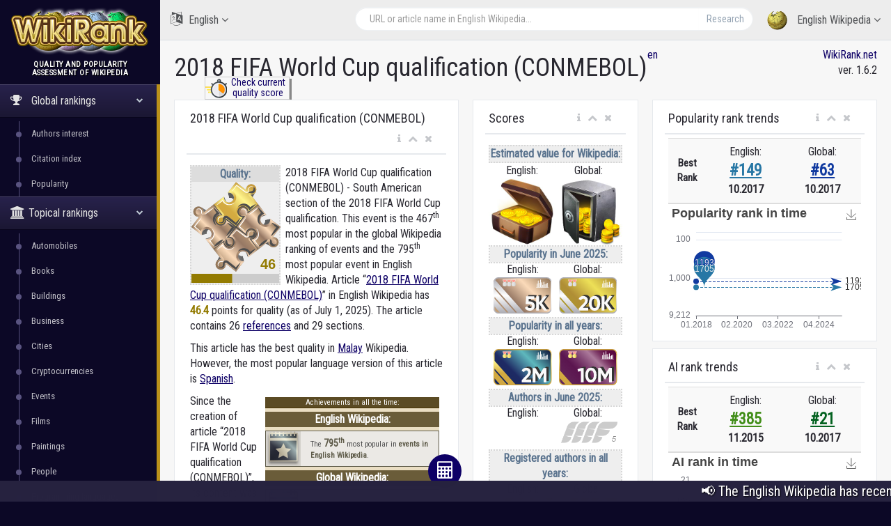

--- FILE ---
content_type: text/html; charset=utf-8
request_url: https://wikirank.net/en/2018_FIFA_World_Cup_qualification_(CONMEBOL)
body_size: 28059
content:


<!DOCTYPE html>

<html lang="en">
  <head>
    <meta http-equiv="Content-Type" content="text/html; charset=UTF-8">
    <meta charset="utf-8">
    <meta http-equiv="X-UA-Compatible" content="IE=edge">
    <meta name="viewport" content="width=device-width, initial-scale=1">

<link rel="apple-touch-icon" sizes="76x76" href="/apple-touch-icon.png">
<link rel="icon" type="image/png" sizes="32x32" href="/favicon-32x32.png">
<link rel="icon" type="image/png" sizes="16x16" href="/favicon-16x16.png">
<link rel="manifest" href="/site.webmanifest">
<link rel="mask-icon" href="/safari-pinned-tab.svg" color="#5bbad5">
<meta name="msapplication-TileColor" content="#da532c">
<meta name="theme-color" content="#ffffff">


    <title>2018 FIFA World Cup qualification (CONMEBOL) - English Wikipedia | WikiRank</title>

	<meta property="fb:pages" content="947903935240626" />
	<meta property="og:title" content="2018 FIFA World Cup qualification (CONMEBOL) - English Wikipedia | WikiRank" />
	<meta property="og:url" content="https://wikirank.net/en/2018_FIFA_World_Cup_qualification_(CONMEBOL)" />
	<meta property="og:image" content="https://wikirank.net/img/wikirank-en-45195256.jpg" />
	<meta property="vk:title" content="2018 FIFA World Cup qualification (CONMEBOL) - English Wikipedia | WikiRank" />
	<meta property="vk:url" content="https://wikirank.net/en/2018_FIFA_World_Cup_qualification_(CONMEBOL)" />
	<meta property="vk:image" content="https://wikirank.net/img/wikirank-en-45195256.jpg" />
	<meta property="twitter:card" content="summary_large_image" />
	<meta property="twitter:site" content="@wikiranknet" />
	<meta property="twitter:title" content="2018 FIFA World Cup qualification (CONMEBOL) - English Wikipedia | WikiRank" />
	<meta property="twitter:image" content="https://wikirank.net/img/wikirank-en-45195256.jpg" />
	<meta property="twitter:url" content="https://wikirank.net/en/2018_FIFA_World_Cup_qualification_(CONMEBOL)" />
<meta name="description" content="2018 FIFA World Cup qualification (CONMEBOL) - South American section of the 2018 FIFA World Cup qualification. This event is the 467th most popular in the global Wikipedia ranking of events and the 795th most popular event in English Wikipedia. Article 2018 FIFA World Cup qualification (CONMEBOL) in English Wikipedia has 46.4369 points for quality." />
	<meta property="twitter:description" content="2018 FIFA World Cup qualification (CONMEBOL) - South American section of the 2018 FIFA World Cup qualification. This event is the 467th most popular in the global Wikipedia ranking of events and the 795th most popular event in English Wikipedia. Article 2018 FIFA World Cup qualification (CONMEBOL) in English Wikipedia has 46.4369 points for quality." />
	<meta property="og:description" content="2018 FIFA World Cup qualification (CONMEBOL) - South American section of the 2018 FIFA World Cup qualification. This event is the 467th most popular in the global Wikipedia ranking of events and the 795th most popular event in English Wikipedia. Article 2018 FIFA World Cup qualification (CONMEBOL) in English Wikipedia has 46.4369 points for quality." />
	<meta property="vk:description" content="2018 FIFA World Cup qualification (CONMEBOL) - South American section of the 2018 FIFA World Cup qualification. This event is the 467th most popular in the global Wikipedia ranking of events and the 795th most popular event in English Wikipedia. Article 2018 FIFA World Cup qualification (CONMEBOL) in English Wikipedia has 46.4369 points for quality." />



<script src="/js/progressbar.js"></script> <link rel="canonical" href="https://wikirank.net/en/2018 FIFA World Cup qualification (CONMEBOL)" />

<link rel="prev" title="Tales of Mystery (film)" href="https://wikirank.net/en/Tales_of_Mystery_(film)" />
<link rel="next" title="2008 in Guinea" href="https://wikirank.net/en/2008_in_Guinea" />

    <link href="/css/bootstrap.min.css" rel="stylesheet">
    <link href="/css/fonts/css/font-awesome.min.css" rel="stylesheet">
<script src="/js/echarts.min.js"></script>
    <link href="/css/custom.min.css?ver=1.24" rel="stylesheet">

<link rel="stylesheet" href="https://fonts.googleapis.com/css?family=UnifrakturMaguntia">
<link href='https://fonts.googleapis.com/css?family=Roboto Condensed' rel='stylesheet'>
<link rel="stylesheet" href="/js/math/jqmath-0.4.3.css">

  </head>

  <body class="nav-md">
<style>body {color: #292830; background:#0C0826;} a.stan {color: #43414C;} a {color: #0E0066;} a:hover {color: #1f00eb;} .nav_title, .left_col {background: #0C0826;} .ticker-wrap {background-color: #272340;} .nav-md ul.nav.child_menu li::before {background: #595380;} .nav-md ul.nav.child_menu li::after {border-left: 1px solid #595380;} .socc {color: #9B98B2;} .nav.side-menu > li.active > a {background:linear-gradient(#28224C,#1B1733),#0C0826;} .boxrank {background-color: #F0EDFF; border:#241680 1px solid;} .boxrank2 {background-color: #B7B2D9;} .boxrank3 {color: #241680;} a.button1 {background: #0E0066;} a.button1:hover {background: #1B00CC;} .formula {color:#0E0066;} </style>    <div class="container body">
      <div class="main_container">
        <div class="col-md-3 left_col">
          <div class="left_col scroll-view">
            <div class="navbar nav_title" style="border: 0;">
              <a href="/" class="site_title">
<img src="/images/newlogo.png" alt="WikiRank - quality and popularity assessment of Wikipedia" title="WikiRank - quality and popularity assessment of Wikipedia" style="margin:5px;" /> <span>WikiRank</span></a>
            </div>

            <div class="clearfix"></div>

                  <!-- sidebar menu -->
            <div id="sidebar-menu" class="main_menu_side hidden-print main_menu">
              <div class="menu_section">
                <h3 style="text-align:center; padding-left: 0;">
Quality and popularity <br />assessment of Wikipedia</h3>
                <ul class="nav side-menu">
                  <li class="active"><a><i class="fa fa-trophy"></i>
Global rankings                   <span class="fa fa-chevron-down"></span></a>
                    <ul class="nav child_menu" style="display:block;">
<li><a href="/ai">Authors interest</a></li><li><a href="/ci">Citation index</a></li><li><a href="/top">Popularity</a></li>
</ul>
</li>

<li class="active"><a><i class="fa fa-university"></i>Topical rankings<span class="fa fa-chevron-down"></span></a>   <ul class="nav child_menu" style="display:block;"><li><a href="/automobile">Automobiles</a></li><li><a href="/book">Books</a></li><li><a href="/building">Buildings</a></li><li><a href="/business">Business</a></li><li><a href="/city">Cities</a></li><li><a href="/crypto">Cryptocurrencies</a></li><li><a href="/event">Events</a></li><li><a href="/film">Films</a></li><li><a href="/painting">Paintings</a></li><li><a href="/human">People</a></li><li><a href="/programming">Programming languages</a></li><li><a href="/shop">Shops</a></li><li><a href="/software">Software</a></li><li><a href="/taxon">Taxon</a></li><li><a href="/tvseries">Television series</a></li><li><a href="/university">Universities</a></li><li><a href="/videogame">Video games</a></li><li><a href="/website">Websites</a></li></ul></li>                  <li class="active"><a><i class="fa fa-home"></i>
Local rankings                   <span class="fa fa-chevron-down"></span></a>
                    <ul class="nav child_menu" style="display:block;">
<li><a href="/ar">ar - Arabic Wikipedia</a></li><li><a href="/az">az - Azerbaijani Wikipedia</a></li><li><a href="/be">be - Belarusian Wikipedia</a></li><li><a href="/bg">bg - Bulgarian Wikipedia</a></li><li><a href="/ca">ca - Catalan Wikipedia</a></li><li><a href="/cs">cs - Czech Wikipedia</a></li><li><a href="/da">da - Danish Wikipedia</a></li><li><a href="/de">de - German Wikipedia</a></li><li><a href="/el">el - Greek Wikipedia</a></li><li class="current-page"><a href="/en">en - English Wikipedia</a></li><li><a href="/eo">eo - Esperanto Wikipedia</a></li><li><a href="/es">es - Spanish Wikipedia</a></li><li><a href="/et">et - Estonian Wikipedia</a></li><li><a href="/eu">eu - Basque Wikipedia</a></li><li><a href="/fa">fa - Persian Wikipedia</a></li><li><a href="/fi">fi - Finnish Wikipedia</a></li><li><a href="/fr">fr - French Wikipedia</a></li><li><a href="/gl">gl - Galician Wikipedia</a></li><li><a href="/he">he - Hebrew Wikipedia</a></li><li><a href="/hi">hi - Hindi Wikipedia</a></li><li><a href="/hr">hr - Croatian Wikipedia</a></li><li><a href="/hu">hu - Hungarian Wikipedia</a></li><li><a href="/hy">hy - Armenian Wikipedia</a></li><li><a href="/id">id - Indonesian Wikipedia</a></li><li><a href="/it">it - Italian Wikipedia</a></li><li><a href="/ja">ja - Japanese Wikipedia</a></li><li><a href="/ka">ka - Georgian Wikipedia</a></li><li><a href="/kk">kk - Kazakh Wikipedia</a></li><li><a href="/ko">ko - Korean Wikipedia</a></li><li><a href="/la">la - Latin Wikipedia</a></li><li><a href="/lt">lt - Lithuanian Wikipedia</a></li><li><a href="/ms">ms - Malay Wikipedia</a></li><li><a href="/nl">nl - Dutch Wikipedia</a></li><li><a href="/nn">nn - Norwegian (Nynorsk) Wikipedia</a></li><li><a href="/no">no - Norwegian Wikipedia</a></li><li><a href="/pl">pl - Polish Wikipedia</a></li><li><a href="/pt">pt - Portuguese Wikipedia</a></li><li><a href="/ro">ro - Romanian Wikipedia</a></li><li><a href="/ru">ru - Russian Wikipedia</a></li><li><a href="/sh">sh - Serbo-Croatian Wikipedia</a></li><li><a href="/simple">simple - Simple English Wikipedia</a></li><li><a href="/sk">sk - Slovak Wikipedia</a></li><li><a href="/sl">sl - Slovenian Wikipedia</a></li><li><a href="/sr">sr - Serbian Wikipedia</a></li><li><a href="/sv">sv - Swedish Wikipedia</a></li><li><a href="/ta">ta - Tamil Wikipedia</a></li><li><a href="/th">th - Thai Wikipedia</a></li><li><a href="/tr">tr - Turkish Wikipedia</a></li><li><a href="/uk">uk - Ukrainian Wikipedia</a></li><li><a href="/ur">ur - Urdu Wikipedia</a></li><li><a href="/uz">uz - Uzbek Wikipedia</a></li><li><a href="/vi">vi - Vietnamese Wikipedia</a></li><li><a href="/vo">vo - Volapük Wikipedia</a></li><li><a href="/zh">zh - Chinese Wikipedia</a></li><li><a href="/zhminnan">zhminnan - Min Nan Wikipedia</a></li>
                    </ul>
                  </li>
                                      <li><a><i class="fa fa-sitemap"></i> WikiRank.net <span class="fa fa-chevron-down"></span></a>
                    <ul class="nav child_menu">
                        <li><a href="https://blog.wikirank.net">Blog.WikiRank</a></li>
                        <li><a href="http://live.wikirank.net">Live.WikiRank</a></li>
                        <li><a href="https://api.wikirank.net">API.WikiRank</a></li>
                        <li><a href="http://cite.wikirank.net">Cite.WikiRank</a></li>
                        <li><a href="http://cite2.wikirank.net">Cite2.WikiRank</a></li>
                        <li><a href="http://top.wikirank.net">Top.WikiRank</a></li>
                        <li><a href="http://ci.wikirank.net">CI.WikiRank</a></li>
                        <li><a href="http://web.wikirank.net">Web.WikiRank</a></li>
                    </ul>
                  </li>

                </ul>
              </div>

            </div>
            <!-- /sidebar menu -->

        
           
          </div>
        </div>

        <!-- top navigation -->
        <div class="top_nav">
          <div class="nav_menu">





            <nav>

              <ul class="nav navbar-nav navbar-right">
                <li class="">
                  <a href="javascript:;" class="user-profile dropdown-toggle" data-toggle="dropdown" aria-expanded="false">
                    <img src="/images/logo.png" />
English Wikipedia                    <span class=" fa fa-angle-down"></span>
                  </a>
                  <ul class="dropdown-menu dropdown-usermenu pull-right" style="width: 250px; height: 200px; overflow: auto;">

<li><a href="/ar">ar - Arabic Wikipedia</a></li><li><a href="/az">az - Azerbaijani Wikipedia</a></li><li><a href="/be">be - Belarusian Wikipedia</a></li><li><a href="/bg">bg - Bulgarian Wikipedia</a></li><li><a href="/ca">ca - Catalan Wikipedia</a></li><li><a href="/cs">cs - Czech Wikipedia</a></li><li><a href="/da">da - Danish Wikipedia</a></li><li><a href="/de">de - German Wikipedia</a></li><li><a href="/el">el - Greek Wikipedia</a></li><li><a href="/en">en - English Wikipedia</a></li><li><a href="/eo">eo - Esperanto Wikipedia</a></li><li><a href="/es">es - Spanish Wikipedia</a></li><li><a href="/et">et - Estonian Wikipedia</a></li><li><a href="/eu">eu - Basque Wikipedia</a></li><li><a href="/fa">fa - Persian Wikipedia</a></li><li><a href="/fi">fi - Finnish Wikipedia</a></li><li><a href="/fr">fr - French Wikipedia</a></li><li><a href="/gl">gl - Galician Wikipedia</a></li><li><a href="/he">he - Hebrew Wikipedia</a></li><li><a href="/hi">hi - Hindi Wikipedia</a></li><li><a href="/hr">hr - Croatian Wikipedia</a></li><li><a href="/hu">hu - Hungarian Wikipedia</a></li><li><a href="/hy">hy - Armenian Wikipedia</a></li><li><a href="/id">id - Indonesian Wikipedia</a></li><li><a href="/it">it - Italian Wikipedia</a></li><li><a href="/ja">ja - Japanese Wikipedia</a></li><li><a href="/ka">ka - Georgian Wikipedia</a></li><li><a href="/kk">kk - Kazakh Wikipedia</a></li><li><a href="/ko">ko - Korean Wikipedia</a></li><li><a href="/la">la - Latin Wikipedia</a></li><li><a href="/lt">lt - Lithuanian Wikipedia</a></li><li><a href="/ms">ms - Malay Wikipedia</a></li><li><a href="/nl">nl - Dutch Wikipedia</a></li><li><a href="/nn">nn - Norwegian (Nynorsk) Wikipedia</a></li><li><a href="/no">no - Norwegian Wikipedia</a></li><li><a href="/pl">pl - Polish Wikipedia</a></li><li><a href="/pt">pt - Portuguese Wikipedia</a></li><li><a href="/ro">ro - Romanian Wikipedia</a></li><li><a href="/ru">ru - Russian Wikipedia</a></li><li><a href="/sh">sh - Serbo-Croatian Wikipedia</a></li><li><a href="/simple">simple - Simple English Wikipedia</a></li><li><a href="/sk">sk - Slovak Wikipedia</a></li><li><a href="/sl">sl - Slovenian Wikipedia</a></li><li><a href="/sr">sr - Serbian Wikipedia</a></li><li><a href="/sv">sv - Swedish Wikipedia</a></li><li><a href="/ta">ta - Tamil Wikipedia</a></li><li><a href="/th">th - Thai Wikipedia</a></li><li><a href="/tr">tr - Turkish Wikipedia</a></li><li><a href="/uk">uk - Ukrainian Wikipedia</a></li><li><a href="/ur">ur - Urdu Wikipedia</a></li><li><a href="/uz">uz - Uzbek Wikipedia</a></li><li><a href="/vi">vi - Vietnamese Wikipedia</a></li><li><a href="/vo">vo - Volapük Wikipedia</a></li><li><a href="/zh">zh - Chinese Wikipedia</a></li><li><a href="/zhminnan">zhminnan - Min Nan Wikipedia</a></li>                    

                  </ul>
                </li>

<li style="width: 55%;">
<form action="/go.php" method="get">
<div class="pull-right top_search" style="margin-top:10px; width: 100%;">
                  <div class="input-group">

                    <input class="form-control search-field" placeholder="URL or article name in English Wikipedia..." name="articlename" value="" type="text" id="poiskk">
                    <input type="hidden" name="language" value="en">
                    <span class="input-group-btn">
                      <button class="btn btn-default" type="submit">Research</button>
                    </span>
                  </div>
                </div>
</form>
</li>


<li style="width: 160px; float:left">
<a href="javascript:;" class="user-profile dropdown-toggle" data-toggle="dropdown" aria-expanded="false">
                    <i class="fa fa-language" style="font-size: 20px; margin-right: 5px;"> </i> English                    <span class="fa fa-angle-down"></span>
                  </a><style>
                    .userlangde:hover{border-right: #6600CC 5px solid;}
                    .userlangen:hover{border-right: #1B00CC 5px solid;}
                    .userlanges:hover{border-right: #0030CC 5px solid;}
                    .userlangfr:hover{border-right: #007ACC 5px solid;}
                    .userlangit:hover{border-right: #00a8ad 5px solid;}
                    .userlangja:hover{border-right: #00CC88 5px solid;}
                    .userlangpl:hover{border-right: #00a130 5px solid;}
                    .userlangpt:hover{border-right: #0cb900 5px solid;}
                    .userlangru:hover{border-right: #46a100 5px solid;}
                    .userlangzh:hover{border-right: #87a800 5px solid;}
                  </style>
                  <ul class="dropdown-menu" style="width: 120px; overflow: auto; backround: #CCCCCC; font-size: 16px;">
                    <li class="userlangde"><a href="https://de.wikirank.net/en/2018_FIFA_World_Cup_qualification_(CONMEBOL)">de - Deutsch</a></li>                                        <li class="userlanges"><a href="https://es.wikirank.net/en/2018_FIFA_World_Cup_qualification_(CONMEBOL)">es - Español</a></li>                    <li class="userlangfr"><a href="https://fr.wikirank.net/en/2018_FIFA_World_Cup_qualification_(CONMEBOL)">fr - Français</a></li>                    <li class="userlangit"><a href="https://it.wikirank.net/en/2018_FIFA_World_Cup_qualification_(CONMEBOL)">it - Italiano</a></li>                    <li class="userlangja"><a href="https://ja.wikirank.net/en/2018_FIFA_World_Cup_qualification_(CONMEBOL)">ja - 日本語</a></li>                    <li class="userlangpl"><a href="https://pl.wikirank.net/en/2018_FIFA_World_Cup_qualification_(CONMEBOL)">pl - Polski</a></li>                    <li class="userlangpt"><a href="https://pt.wikirank.net/en/2018_FIFA_World_Cup_qualification_(CONMEBOL)">pt - Português</a></li>                    <li class="userlangru"><a href="https://ru.wikirank.net/en/2018_FIFA_World_Cup_qualification_(CONMEBOL)">ru - Русский</a></li>                    <li class="userlangzh"><a href="https://zh.wikirank.net/en/2018_FIFA_World_Cup_qualification_(CONMEBOL)">zh - 中文</a></li>
</ul>
</li>
              </ul>
            </nav>
          </div>
        </div>
        <!-- /top navigation -->

        <!-- page content -->
        <div class="right_col" role="main">
          <div class="">
            <div class="page-title">

              <div class="title_left">
                <h1 style="float:left;">2018 FIFA World Cup qualification (CONMEBOL)</h1>  <p> <a href="/en" title="English Wikipedia">en</a></p>
 <style>
 .nacisnijguzik{float:left; text-align:center; width:122px; margin-left: 44px; border: #ccc 1px solid; box-shadow: 3px 3px #888888; font-size: 14px; line-height: 1.1; margin-top: -17px;}
 .nacisnijguzik:hover{margin-left: 46px; margin-top: -15px; box-shadow: 1px 1px #888888;}
 </style>
<div class="nacisnijguzik">
<a href="https://live.wikirank.net/en/2018 FIFA World Cup qualification (CONMEBOL)" rel="nofollow"><img src="/img/time.png" style="float:left;"/><div>Check current<br /> quality score</div></a></div>

 
              </div>

              <div class="title_right" style="text-align:right;"><a href="https://wikirank.net" title="Quality and popularity assessment of Wikipedia articles">WikiRank.net</a><br />ver. 1.6.2</div>







            </div>
            
            <div class="clearfix"></div>


<script src="https://ajax.googleapis.com/ajax/libs/jquery/2.1.3/jquery.min.js"></script>
<link rel="stylesheet" href="https://ajax.googleapis.com/ajax/libs/jqueryui/1.11.3/themes/smoothness/jquery-ui.css" />
<script src="https://ajax.googleapis.com/ajax/libs/jqueryui/1.11.3/jquery-ui.min.js"></script>
<script type="text/javascript">
$("#poiskk").autocomplete({
    source: function(request, response) {
        console.log(request.term);
        $.ajax({
            url: "https://en.wikipedia.org/w/api.php",
            dataType: "jsonp",
            data: {
                'action': "opensearch",
                'format': "json",
                'search': request.term
            },
            success: function(data) {
                response(data[1]);
            }
        });
    }
});
</script>
            <div class="row">



<div class="col-md-5 col-sm-5 col-xs-12">
                <div class="x_panel" itemscope itemtype ="https://schema.org/Thing">
                  <div class="x_title">
                    <h2 itemprop="name">2018 FIFA World Cup qualification (CONMEBOL)</h2>
                    <ul class="nav navbar-right panel_toolbox">
                      <li class="dropdown"><a href="#" class="dropdown-toggle" data-toggle="dropdown" role="button" aria-expanded="false"><i class="fa fa-info"></i></a><ul class="dropdown-menu" role="menu">
                          <li>Information about assessment of Wikipedia article &quot;2018 FIFA World Cup qualification (CONMEBOL)&quot; in English language.</li></ul></li>
                      <li><a class="collapse-link"><i class="fa fa-chevron-up"></i></a></li>
                      <li><a class="close-link"><i class="fa fa-close"></i></a></li>
                    </ul>
                    <div class="clearfix"></div>
                  </div>
                  <div class="x_content">

<div class="bqualitys2" style="width:130px; height: 154px; margin:0 7px 13px 0;"><div style="color: #5A738E; font-weight: bold; text-align: center; background-color:#eeeeee; border:2px dotted #d7d7d7;"><div style="text-align: center; background-color:#dddddd;">Quality:</div><img src="/images/puzzle2/128/45.png" /><div id="container2" style="margin-top: 0; margin-bottom: -5px; text-align:center;"></div></div></div><p><span itemprop="description">2018 FIFA World Cup qualification (CONMEBOL) - South American section of the 2018 FIFA World Cup qualification. This event is the 467<sup>th</sup> most popular in the global Wikipedia ranking of events and the 795<sup>th</sup> most popular event in English Wikipedia.  Article &ldquo;<a href="https://en.wikipedia.org/wiki/2018_FIFA_World_Cup_qualification_(CONMEBOL)" target="_blank">2018 FIFA World Cup qualification (CONMEBOL)</a>&rdquo; in English Wikipedia</span> has <strong itemprop="ratingValue" style="color:#937b01;">46.4</strong> points for quality (as of July 1, 2025).<!--, <strong style="color:#3b5782;">7930</strong> points for popularity and <strong style="color:#4e8235;">153</strong> points for Authors&rsquo; Interest (AI).--> 
The article contains 26 <a href="https://bestref.net/wikipedia/en/2018_FIFA_World_Cup_qualification_(CONMEBOL)">references</a> and 29 sections. <p>This article has the best quality in <a href="/ms/Kelayakan Piala Dunia FIFA 2018 (CONMEBOL)">Malay</a> Wikipedia. However, the most popular language version of this article is <a href="/es/Clasificación de Conmebol para la Copa Mundial de Fútbol de 2018">Spanish</a>. </p><div style="clear:both;"></div><div style="font-size: 11px; margin: 5px; width:250px;float:right;">
<style>
.textbox {display:flex; height:50px;}
.textbox a {text-decoration: none;}
.boxrank {background-color: #f0e9d7; border:#6c5b02 1px solid; margin-bottom: 5px; display: block; width: 250px; height: 52px; color: #4d4d4d;}
.boxrank2 {background-color: #e1e9f9; border:#014893 1px solid; margin-bottom: 5px; display: block; width: 250px; height: 52px; color: #4d4d4d;}
.boxtext {font-weight: bold; color: #6c5b02;}
.boxtext2 {font-weight: bold; color: #0f3c75;}
.boxtext:hover {color: #884d00; text-decoration: underline;}
.boxtext2:hover {color: #0560d2; text-decoration: underline;}
.boxrank:hover, .boxrank2:hover {filter: grayscale(0) !important;}
</style>
     
<div style="background-color:#eadec3;"><div style="text-align:center; width: 100%; border-bottom: 1px solid #483302; background-color: #5B4B24; color:#ffffff;">Achievements in all the time:</div>
<div style="text-align:center; font-weight:bold; font-size: 16px; background-color: #6A5C39; color:#ffffff; margin-top: 5px; margin-bottom: 5px;">English Wikipedia:</div><div style="filter: grayscale(79.5%);" class="boxrank">
<div style="margin-right: 10px; float:left; width: 50px; height: 50px; background-color: #ddd1b3;"><a href="/event/en/8#rnk795"><img src="/ranks/event3.png" /></a></div>
<div class="textbox"><div style="margin:auto 4px;">The <a href="/event/en/8#rnk795"><span style="font-size: 14px;" class="boxtext">795<sup>th</sup></span></a> most popular in  <a href="/event/en/8#rnk795"><span class="boxtext">events in English Wikipedia</span></a>.</div></div></div><div style="text-align:center; font-weight:bold; font-size: 16px; background-color: #6A5C39; color:#ffffff; margin-top: 5px; margin-bottom: 5px;">Global Wikipedia:</div><div style="filter: grayscale(46.7%);" class="boxrank">
<div style="margin-right: 10px; float:left; width: 50px; height: 50px; background-color: #ddd1b3;"><a href="/event/5#rnk467"><img src="/ranks/event1.png" /></a></div>
<div class="textbox"><div style="margin:auto 4px;">The <a href="/event/5#rnk467"><span style="font-size: 14px;" class="boxtext">467<sup>th</sup></span></a> most popular in  <a href="/event/5#rnk467"><span class="boxtext">events</span></a>.</div></div></div></div></div><p>Since the creation of article &ldquo;2018 FIFA World Cup qualification (CONMEBOL)&rdquo;, its content was written by <span style="color: #056322; font-weight: bold;">153</span> registered users of English Wikipedia and edited by <span style="color: #056322; font-weight: bold;">953</span> registered Wikipedia users in all languages.</p> <p>2018 FIFA World Cup qualification (CONMEBOL) is on the <span style="color:#113aa0">795<sup>th</sup> place</span> in local ranking of events in English Wikipedia 
and on the <span style="color:#113aa0">467<sup>th</sup> place</span> in global ranking of events in all the time.</p><p>The article is cited <span style="color: #6b447b; font-weight: bold;">432</span> times in English Wikipedia and cited <span style="color: #6b447b; font-weight: bold;">3446</span> times in all languages.</p> 
</p>
<style>
ul.rankhist {
padding: 0;
margin-left: 13px;
}
</style>
<p>The highest Authors Interest rank from 2001:</p><ul class="rankhist"><li>Local (English): <span style="color:#428e19;font-weight:bold; font-size: 15px;">&#35;385</span> in November 2015</li><li>Global: <span style="color:#056322;font-weight:bold; font-size: 15px;">&#35;21</span> in October 2017</li></ul><p>The highest popularity rank from 2008:</p><ul class="rankhist"><li>Local (English): <span style="color:#2777a5;font-weight:bold; font-size: 15px;">&#35;149</span> in October 2017</li><li>Global: <span style="color:#113aa0;font-weight:bold; font-size: 15px;">&#35;63</span> in October 2017</li></ul><p>There are 33 language versions for this article in the WikiRank database (of the considered 55 Wikipedia language editions).</p><p>The quality and popularity assessment was based on Wikipédia dumps from July 1, 2025 (including revision history and pageviews for previous years). <!--Query time 0.223 sec. --></p>  

<p>The table below shows the language versions of the article with the highest quality.</p> </div>
</div>


<div class="x_panel">
                  <div class="x_title">
                    <h2>Languages with the highest quality</h2>
                    <ul class="nav navbar-right panel_toolbox">
                      <li class="dropdown"><a href="#" class="dropdown-toggle" data-toggle="dropdown" role="button" aria-expanded="false"><i class="fa fa-info"></i></a><ul class="dropdown-menu" role="menu">
                          <li>Language versions of the article with the highest quality</li></ul></li>
                      <li><a class="collapse-link"><i class="fa fa-chevron-up"></i></a></li>
                      <li><a class="close-link"><i class="fa fa-close"></i></a></li>
                    </ul>
                    <div class="clearfix"></div>
                  </div>
                  <div class="x_content">


<style>
#dccquality {display: none;}
#dccpop {display: none;}
#dccpop2 {display: none;}
#dccai {display: none;}
#dccai2 {display: none;}
#dcccit {display: none;}
.btnmore {cursor:pointer; width:100%; text-align: center; margin-top: -20px; display: block; border-top: 1px solid #ccc; background-color:#f2f2f2;}
</style>


<table class="table table-striped projects table-hover quatab">
                      <thead>
                        <tr>
                          <th style="width: 1%">#</th><th style="text-align:center">Language</th><th style="text-align:center">Quality grade</th><th style="text-align:center">Quality score</th>                          
                        </tr>
                      </thead>
                      <tbody>
<tr><td>1</td><td><a href="/ms/Kelayakan_Piala_Dunia_FIFA_2018_(CONMEBOL)">Malay (ms)</a><br /><small>Kelayakan Piala Dunia FIFA 2018 (CONMEBOL)</small></td><td style="text-align:center;"><div class="qualitys"><img src="/images/puzzle/32/55.png" /></div></td><td class="project_progress" style="text-align:center;"><div class="progrr"><div class="progress-bar bg-orange" role="progressbar" data-transitiongoal="59.8657" style="width: 59.8657%;" aria-valuenow="56"></div></div><small>59.8657</small></td></tr><tr><td>2</td><td><a href="/es/Clasificación_de_Conmebol_para_la_Copa_Mundial_de_Fútbol_de_2018">Spanish (es)</a><br /><small>Clasificación de Conmebol para la Copa Mundial de Fútbol de 2018</small></td><td style="text-align:center;"><div class="qualitys"><img src="/images/puzzle/32/50.png" /></div></td><td class="project_progress" style="text-align:center;"><div class="progrr"><div class="progress-bar bg-orange" role="progressbar" data-transitiongoal="53.4002" style="width: 53.4002%;" aria-valuenow="56"></div></div><small>53.4002</small></td></tr><tr><td>3</td><td><a href="/th/ฟุตบอลโลก_2018_รอบคัดเลือก_โซนอเมริกาใต้">Thai (th)</a><br /><small>ฟุตบอลโลก 2018 รอบคัดเลือก โซนอเมริกาใต้</small></td><td style="text-align:center;"><div class="qualitys"><img src="/images/puzzle/32/45.png" /></div></td><td class="project_progress" style="text-align:center;"><div class="progrr"><div class="progress-bar bg-orange" role="progressbar" data-transitiongoal="49.1271" style="width: 49.1271%;" aria-valuenow="56"></div></div><small>49.1271</small></td></tr><tr><td>4</td><td><a href="/id/Kualifikasi_Piala_Dunia_FIFA_2018_–_CONMEBOL">Indonesian (id)</a><br /><small>Kualifikasi Piala Dunia FIFA 2018 – CONMEBOL</small></td><td style="text-align:center;"><div class="qualitys"><img src="/images/puzzle/32/45.png" /></div></td><td class="project_progress" style="text-align:center;"><div class="progrr"><div class="progress-bar bg-orange" role="progressbar" data-transitiongoal="48.0181" style="width: 48.0181%;" aria-valuenow="56"></div></div><small>48.0181</small></td></tr><tr><td>5</td><td><a href="/pt/Eliminatórias_da_Copa_do_Mundo_FIFA_de_2018_-_América_do_Sul">Portuguese (pt)</a><br /><small>Eliminatórias da Copa do Mundo FIFA de 2018 - América do Sul</small></td><td style="text-align:center;"><div class="qualitys"><img src="/images/puzzle/32/45.png" /></div></td><td class="project_progress" style="text-align:center;"><div class="progrr"><div class="progress-bar bg-orange" role="progressbar" data-transitiongoal="46.8503" style="width: 46.8503%;" aria-valuenow="56"></div></div><small>46.8503</small></td></tr></tbody><tbody id="dccquality"><tr><td>6</td><td><a href="/en/2018_FIFA_World_Cup_qualification_(CONMEBOL)">English (en)</a><br /><small>2018 FIFA World Cup qualification (CONMEBOL)</small></td><td style="text-align:center;"><div class="qualitys"><img src="/images/puzzle/32/45.png" /></div></td><td class="project_progress" style="text-align:center;"><div class="progrr"><div class="progress-bar bg-orange" role="progressbar" data-transitiongoal="46.4369" style="width: 46.4369%;" aria-valuenow="56"></div></div><small>46.4369</small></td></tr><tr><td>7</td><td><a href="/zh/2018年國際足協世界盃外圍賽_(南美洲區)">Chinese (zh)</a><br /><small>2018年國際足協世界盃外圍賽 (南美洲區)</small></td><td style="text-align:center;"><div class="qualitys"><img src="/images/puzzle/32/45.png" /></div></td><td class="project_progress" style="text-align:center;"><div class="progrr"><div class="progress-bar bg-orange" role="progressbar" data-transitiongoal="46.403" style="width: 46.403%;" aria-valuenow="56"></div></div><small>46.403</small></td></tr><tr><td>8</td><td><a href="/hu/2018-as_labdarúgó-világbajnokság-selejtező_(CONMEBOL)">Hungarian (hu)</a><br /><small>2018-as labdarúgó-világbajnokság-selejtező (CONMEBOL)</small></td><td style="text-align:center;"><div class="qualitys"><img src="/images/puzzle/32/45.png" /></div></td><td class="project_progress" style="text-align:center;"><div class="progrr"><div class="progress-bar bg-orange" role="progressbar" data-transitiongoal="45.1079" style="width: 45.1079%;" aria-valuenow="56"></div></div><small>45.1079</small></td></tr><tr><td>9</td><td><a href="/tr/2018_FIFA_Dünya_Kupası_elemeleri_(CONMEBOL)">Turkish (tr)</a><br /><small>2018 FIFA Dünya Kupası elemeleri (CONMEBOL)</small></td><td style="text-align:center;"><div class="qualitys"><img src="/images/puzzle/32/40.png" /></div></td><td class="project_progress" style="text-align:center;"><div class="progrr"><div class="progress-bar bg-orange" role="progressbar" data-transitiongoal="43.4436" style="width: 43.4436%;" aria-valuenow="56"></div></div><small>43.4436</small></td></tr><tr><td>10</td><td><a href="/ja/2018_FIFAワールドカップ・南米予選">Japanese (ja)</a><br /><small>2018 FIFAワールドカップ・南米予選</small></td><td style="text-align:center;"><div class="qualitys"><img src="/images/puzzle/32/40.png" /></div></td><td class="project_progress" style="text-align:center;"><div class="progrr"><div class="progress-bar bg-orange" role="progressbar" data-transitiongoal="43.0105" style="width: 43.0105%;" aria-valuenow="56"></div></div><small>43.0105</small></td></tr>                      </tbody>
                    </table>
<a onclick="showdccquality()" id="dccqualitybtn" class="btnmore">More...</a>
<script>
var dots1 = document.getElementById("dccquality");
var btnText1 = document.getElementById("dccqualitybtn");
dots1.style.display = "none";
function showdccquality() {

if (dots1.style.display === "none"){
dots1.style.display = "table-row-group";
btnText1.innerHTML = "Less...";
}
else {
dots1.style.display = "none";
btnText1.innerHTML = "More...";
}
}
</script>

<p>The following table shows the most popular language versions of the article.</p>
</div>
</div>


<div class="x_panel">
                  <div class="x_title">
                    <h2>Most popular in all the time</h2>
                    <ul class="nav navbar-right panel_toolbox">
                      <li class="dropdown"><a href="#" class="dropdown-toggle" data-toggle="dropdown" role="button" aria-expanded="false"><i class="fa fa-info"></i></a><ul class="dropdown-menu" role="menu">
                          <li>Most popular languages of the article in all the time</li></ul></li>
                      <li><a class="collapse-link"><i class="fa fa-chevron-up"></i></a></li>
                      <li><a class="close-link"><i class="fa fa-close"></i></a></li>
                    </ul>
                    <div class="clearfix"></div>
                  </div>
                  <div class="x_content">
The most popular language versions of the article &quot;<strong>2018 FIFA World Cup qualification (CONMEBOL)</strong>&quot; in <strong>all the time</strong><table class="table table-striped projects table-hover quatab">
                      <thead>
                        <tr>
                          <th style="width: 1%">#</th><th style="text-align:center">Language</th><th style="text-align:center">Popularity award</th><th style="text-align:center">Relative popularity</th>                        </tr>
                      </thead>
                      <tbody>
<tr><td>1</td><td><a href="/es/Clasificación_de_Conmebol_para_la_Copa_Mundial_de_Fútbol_de_2018">Spanish (es)</a><br /><small>Clasificación de Conmebol para la Copa Mundial de Fútbol de 2018</small></td>
<td style="text-align:center;"><div class="qualitys"><img src="/images/pop/16.svg" style="height:32px;" /></div></td><td class="project_progress" style="text-align:center;"><div class="progrr"><div class="progress-bar bg-blue" role="progressbar" data-transitiongoal="100" style="width: 100%;" aria-valuenow="100"></div></div><small>7 242 200</small></td></tr><tr><td>2</td><td><a href="/en/2018_FIFA_World_Cup_qualification_(CONMEBOL)">English (en)</a><br /><small>2018 FIFA World Cup qualification (CONMEBOL)</small></td>
<td style="text-align:center;"><div class="qualitys"><img src="/images/pop/15.svg" style="height:32px;" /></div></td><td class="project_progress" style="text-align:center;"><div class="progrr"><div class="progress-bar bg-blue" role="progressbar" data-transitiongoal="65" style="width: 65%;" aria-valuenow="65"></div></div><small>4 725 769</small></td></tr><tr><td>3</td><td><a href="/pt/Eliminatórias_da_Copa_do_Mundo_FIFA_de_2018_-_América_do_Sul">Portuguese (pt)</a><br /><small>Eliminatórias da Copa do Mundo FIFA de 2018 - América do Sul</small></td>
<td style="text-align:center;"><div class="qualitys"><img src="/images/pop/13.svg" style="height:32px;" /></div></td><td class="project_progress" style="text-align:center;"><div class="progrr"><div class="progress-bar bg-blue" role="progressbar" data-transitiongoal="10" style="width: 10%;" aria-valuenow="10"></div></div><small>688 998</small></td></tr><tr><td>4</td><td><a href="/fr/Éliminatoires_de_la_Coupe_du_monde_de_football_2018_:_zone_Amérique_du_Sud">French (fr)</a><br /><small>Éliminatoires de la Coupe du monde de football 2018 : zone Amérique du Sud</small></td>
<td style="text-align:center;"><div class="qualitys"><img src="/images/pop/12.svg" style="height:32px;" /></div></td><td class="project_progress" style="text-align:center;"><div class="progrr"><div class="progress-bar bg-blue" role="progressbar" data-transitiongoal="6" style="width: 6%;" aria-valuenow="6"></div></div><small>419 682</small></td></tr><tr><td>5</td><td><a href="/it/Qualificazioni_al_campionato_mondiale_di_calcio_2018_-_CONMEBOL">Italian (it)</a><br /><small>Qualificazioni al campionato mondiale di calcio 2018 - CONMEBOL</small></td>
<td style="text-align:center;"><div class="qualitys"><img src="/images/pop/12.svg" style="height:32px;" /></div></td><td class="project_progress" style="text-align:center;"><div class="progrr"><div class="progress-bar bg-blue" role="progressbar" data-transitiongoal="5" style="width: 5%;" aria-valuenow="5"></div></div><small>387 284</small></td></tr></tbody><tbody id="dccpop"><tr><td>6</td><td><a href="/ja/2018_FIFAワールドカップ・南米予選">Japanese (ja)</a><br /><small>2018 FIFAワールドカップ・南米予選</small></td>
<td style="text-align:center;"><div class="qualitys"><img src="/images/pop/12.svg" style="height:32px;" /></div></td><td class="project_progress" style="text-align:center;"><div class="progrr"><div class="progress-bar bg-blue" role="progressbar" data-transitiongoal="4" style="width: 4%;" aria-valuenow="4"></div></div><small>298 543</small></td></tr><tr><td>7</td><td><a href="/de/Fußball-Weltmeisterschaft_2018/Qualifikation_(CONMEBOL)">German (de)</a><br /><small>Fußball-Weltmeisterschaft 2018/Qualifikation (CONMEBOL)</small></td>
<td style="text-align:center;"><div class="qualitys"><img src="/images/pop/12.svg" style="height:32px;" /></div></td><td class="project_progress" style="text-align:center;"><div class="progrr"><div class="progress-bar bg-blue" role="progressbar" data-transitiongoal="3" style="width: 3%;" aria-valuenow="3"></div></div><small>245 220</small></td></tr><tr><td>8</td><td><a href="/ru/Чемпионат_мира_по_футболу_2018_(отборочный_турнир,_КОНМЕБОЛ)">Russian (ru)</a><br /><small>Чемпионат мира по футболу 2018 (отборочный турнир, КОНМЕБОЛ)</small></td>
<td style="text-align:center;"><div class="qualitys"><img src="/images/pop/12.svg" style="height:32px;" /></div></td><td class="project_progress" style="text-align:center;"><div class="progrr"><div class="progress-bar bg-blue" role="progressbar" data-transitiongoal="3" style="width: 3%;" aria-valuenow="3"></div></div><small>200 873</small></td></tr><tr><td>9</td><td><a href="/pl/Mistrzostwa_Świata_w_Piłce_Nożnej_2018_(eliminacje_strefy_CONMEBOL)">Polish (pl)</a><br /><small>Mistrzostwa Świata w Piłce Nożnej 2018 (eliminacje strefy CONMEBOL)</small></td>
<td style="text-align:center;"><div class="qualitys"><img src="/images/pop/12.svg" style="height:32px;" /></div></td><td class="project_progress" style="text-align:center;"><div class="progrr"><div class="progress-bar bg-blue" role="progressbar" data-transitiongoal="3" style="width: 3%;" aria-valuenow="3"></div></div><small>198 853</small></td></tr><tr><td>10</td><td><a href="/zh/2018年國際足協世界盃外圍賽_(南美洲區)">Chinese (zh)</a><br /><small>2018年國際足協世界盃外圍賽 (南美洲區)</small></td>
<td style="text-align:center;"><div class="qualitys"><img src="/images/pop/11.svg" style="height:32px;" /></div></td><td class="project_progress" style="text-align:center;"><div class="progrr"><div class="progress-bar bg-blue" role="progressbar" data-transitiongoal="1" style="width: 1%;" aria-valuenow="1"></div></div><small>101 360</small></td></tr>                      </tbody>
                    </table>

<a onclick="showdccpop()" id="dccpopbtn" class="btnmore">More...</a>
<script>
var dots2 = document.getElementById("dccpop");
var btnText2 = document.getElementById("dccpopbtn");
dots2.style.display = "none";
function showdccpop() {

if (dots2.style.display === "none"){
dots2.style.display = "table-row-group";
btnText2.innerHTML = "Less...";
}
else {
dots2.style.display = "none";
btnText2.innerHTML = "More...";
}
}
</script>


<p>The following table shows the language versions of the article with the highest popularity in the last month.</p>


                  </div>
                </div>








<div class="x_panel">
                  <div class="x_title">
                    <h2>Most popular in June 2025</h2>
                    <ul class="nav navbar-right panel_toolbox">
                      <li class="dropdown"><a href="#" class="dropdown-toggle" data-toggle="dropdown" role="button" aria-expanded="false"><i class="fa fa-info"></i></a><ul class="dropdown-menu" role="menu">
                          <li>Most popular languages of the article in June 2025</li></ul></li>
                      <li><a class="collapse-link"><i class="fa fa-chevron-up"></i></a></li>
                      <li><a class="close-link"><i class="fa fa-close"></i></a></li>
                    </ul>
                    <div class="clearfix"></div>
                  </div>
                  <div class="x_content">
The most popular language versions of the article &quot;<strong>2018 FIFA World Cup qualification (CONMEBOL)</strong>&quot; in <strong>June 2025</strong><table class="table table-striped projects table-hover quatab">
                      <thead>
                        <tr>
                          <th style="width: 1%">#</th><th style="text-align:center">Language</th><th style="text-align:center">Popularity award</th><th style="text-align:center">Relative popularity</th>                        </tr>
                      </thead>
                      <tbody>
<tr><td>1</td><td><a href="/es/Clasificación_de_Conmebol_para_la_Copa_Mundial_de_Fútbol_de_2018">Spanish (es)</a><br /><small>Clasificación de Conmebol para la Copa Mundial de Fútbol de 2018</small></td>
<td style="text-align:center;"><div class="qualitys"><img src="/images/pop/9.svg" style="height:32px;" /></div></td><td class="project_progress" style="text-align:center;"><div class="progrr"><div class="progress-bar bg-blue" role="progressbar" data-transitiongoal="100" style="width: 100%;" aria-valuenow="100"></div></div><small>28 741</small></td></tr><tr><td>2</td><td><a href="/en/2018_FIFA_World_Cup_qualification_(CONMEBOL)">English (en)</a><br /><small>2018 FIFA World Cup qualification (CONMEBOL)</small></td>
<td style="text-align:center;"><div class="qualitys"><img src="/images/pop/7.svg" style="height:32px;" /></div></td><td class="project_progress" style="text-align:center;"><div class="progrr"><div class="progress-bar bg-blue" role="progressbar" data-transitiongoal="28" style="width: 28%;" aria-valuenow="28"></div></div><small>7 930</small></td></tr><tr><td>3</td><td><a href="/pt/Eliminatórias_da_Copa_do_Mundo_FIFA_de_2018_-_América_do_Sul">Portuguese (pt)</a><br /><small>Eliminatórias da Copa do Mundo FIFA de 2018 - América do Sul</small></td>
<td style="text-align:center;"><div class="qualitys"><img src="/images/pop/6.svg" style="height:32px;" /></div></td><td class="project_progress" style="text-align:center;"><div class="progrr"><div class="progress-bar bg-blue" role="progressbar" data-transitiongoal="15" style="width: 15%;" aria-valuenow="15"></div></div><small>4 449</small></td></tr><tr><td>4</td><td><a href="/it/Qualificazioni_al_campionato_mondiale_di_calcio_2018_-_CONMEBOL">Italian (it)</a><br /><small>Qualificazioni al campionato mondiale di calcio 2018 - CONMEBOL</small></td>
<td style="text-align:center;"><div class="qualitys"><img src="/images/pop/3.svg" style="height:32px;" /></div></td><td class="project_progress" style="text-align:center;"><div class="progrr"><div class="progress-bar bg-blue" role="progressbar" data-transitiongoal="1" style="width: 1%;" aria-valuenow="1"></div></div><small>396</small></td></tr><tr><td>5</td><td><a href="/ja/2018_FIFAワールドカップ・南米予選">Japanese (ja)</a><br /><small>2018 FIFAワールドカップ・南米予選</small></td>
<td style="text-align:center;"><div class="qualitys"><img src="/images/pop/3.svg" style="height:32px;" /></div></td><td class="project_progress" style="text-align:center;"><div class="progrr"><div class="progress-bar bg-blue" role="progressbar" data-transitiongoal="1" style="width: 1%;" aria-valuenow="1"></div></div><small>384</small></td></tr></tbody><tbody id="dccpop2"><tr><td>6</td><td><a href="/ar/تصفيات_كأس_العالم_2018_(كونميبول)">Arabic (ar)</a><br /><small>تصفيات كأس العالم 2018 (كونميبول)</small></td>
<td style="text-align:center;"><div class="qualitys"><img src="/images/pop/3.svg" style="height:32px;" /></div></td><td class="project_progress" style="text-align:center;"><div class="progrr"><div class="progress-bar bg-blue" role="progressbar" data-transitiongoal="1" style="width: 1%;" aria-valuenow="1"></div></div><small>323</small></td></tr><tr><td>7</td><td><a href="/fr/Éliminatoires_de_la_Coupe_du_monde_de_football_2018_:_zone_Amérique_du_Sud">French (fr)</a><br /><small>Éliminatoires de la Coupe du monde de football 2018 : zone Amérique du Sud</small></td>
<td style="text-align:center;"><div class="qualitys"><img src="/images/pop/3.svg" style="height:32px;" /></div></td><td class="project_progress" style="text-align:center;"><div class="progrr"><div class="progress-bar bg-blue" role="progressbar" data-transitiongoal="1" style="width: 1%;" aria-valuenow="1"></div></div><small>234</small></td></tr><tr><td>8</td><td><a href="/ru/Чемпионат_мира_по_футболу_2018_(отборочный_турнир,_КОНМЕБОЛ)">Russian (ru)</a><br /><small>Чемпионат мира по футболу 2018 (отборочный турнир, КОНМЕБОЛ)</small></td>
<td style="text-align:center;"><div class="qualitys"><img src="/images/pop/3.svg" style="height:32px;" /></div></td><td class="project_progress" style="text-align:center;"><div class="progrr"><div class="progress-bar bg-blue" role="progressbar" data-transitiongoal="1" style="width: 1%;" aria-valuenow="1"></div></div><small>205</small></td></tr><tr><td>9</td><td><a href="/zh/2018年國際足協世界盃外圍賽_(南美洲區)">Chinese (zh)</a><br /><small>2018年國際足協世界盃外圍賽 (南美洲區)</small></td>
<td style="text-align:center;"><div class="qualitys"><img src="/images/pop/2.svg" style="height:32px;" /></div></td><td class="project_progress" style="text-align:center;"><div class="progrr"><div class="progress-bar bg-blue" role="progressbar" data-transitiongoal="1" style="width: 1%;" aria-valuenow="1"></div></div><small>177</small></td></tr><tr><td>10</td><td><a href="/ko/2018년_FIFA_월드컵_남미_지역_예선">Korean (ko)</a><br /><small>2018년 FIFA 월드컵 남미 지역 예선</small></td>
<td style="text-align:center;"><div class="qualitys"><img src="/images/pop/2.svg" style="height:32px;" /></div></td><td class="project_progress" style="text-align:center;"><div class="progrr"><div class="progress-bar bg-blue" role="progressbar" data-transitiongoal="1" style="width: 1%;" aria-valuenow="1"></div></div><small>169</small></td></tr>                      </tbody>
                    </table>

<a onclick="showdccpop2()" id="dccpopbtn2" class="btnmore">More...</a>
<script>
var dots22 = document.getElementById("dccpop2");
var btnText22 = document.getElementById("dccpopbtn2");
dots22.style.display = "none";
function showdccpop2() {

if (dots22.style.display === "none"){
dots22.style.display = "table-row-group";
btnText22.innerHTML = "Less...";
}
else {
dots22.style.display = "none";
btnText22.innerHTML = "More...";
}
}
</script>


<p>The following table shows the language versions of the article with the highest Authors&rsquo; Interest.</p>


                  </div>
                </div>








<div class="x_panel">
                  <div class="x_title">
                    <h2>The highest AI</h2>
                    <ul class="nav navbar-right panel_toolbox">
                      <li class="dropdown"><a href="#" class="dropdown-toggle" data-toggle="dropdown" role="button" aria-expanded="false"><i class="fa fa-info"></i></a><ul class="dropdown-menu" role="menu">
                          <li>Language versions of the article with the highest Authors&rsquo; Interest (number of authors)</li></ul></li>
                      <li><a class="collapse-link"><i class="fa fa-chevron-up"></i></a></li>
                      <li><a class="close-link"><i class="fa fa-close"></i></a></li>
                    </ul>
                    <div class="clearfix"></div>
                  </div>
                  <div class="x_content">
Language versions of the article &quot;<strong>2018 FIFA World Cup qualification (CONMEBOL)</strong>&quot; with the highest Authors Interest (number of authors). Only registered Wikipedia users were taken into account.<table class="table table-striped projects table-hover quatab">
                      <thead>
                        <tr>
                          <th style="width: 1%">#</th><th style="text-align:center">Language</th><th style="text-align:center">AI award</th><th style="text-align:center">Relative AI</th>                        </tr>
                      </thead>
                      <tbody>
<tr><td>1</td><td><a href="/es/Clasificación_de_Conmebol_para_la_Copa_Mundial_de_Fútbol_de_2018">Spanish (es)</a><br /><small>Clasificación de Conmebol para la Copa Mundial de Fútbol de 2018</small></td>
<td style="text-align:center;"><div class="qualitys"><img src="/images/ai/300.png" style="height:32px;" /></div></td><td class="project_progress" style="text-align:center;"><div class="progrr"><div class="progress-bar bg-green" role="progressbar" data-transitiongoal="100" style="width: 100%;" aria-valuenow="100"></div></div><small>347</small></td></tr><tr><td>2</td><td><a href="/en/2018_FIFA_World_Cup_qualification_(CONMEBOL)">English (en)</a><br /><small>2018 FIFA World Cup qualification (CONMEBOL)</small></td>
<td style="text-align:center;"><div class="qualitys"><img src="/images/ai/100.png" style="height:32px;" /></div></td><td class="project_progress" style="text-align:center;"><div class="progrr"><div class="progress-bar bg-green" role="progressbar" data-transitiongoal="44" style="width: 44%;" aria-valuenow="44"></div></div><small>153</small></td></tr><tr><td>3</td><td><a href="/it/Qualificazioni_al_campionato_mondiale_di_calcio_2018_-_CONMEBOL">Italian (it)</a><br /><small>Qualificazioni al campionato mondiale di calcio 2018 - CONMEBOL</small></td>
<td style="text-align:center;"><div class="qualitys"><img src="/images/ai/30.png" style="height:32px;" /></div></td><td class="project_progress" style="text-align:center;"><div class="progrr"><div class="progress-bar bg-green" role="progressbar" data-transitiongoal="13" style="width: 13%;" aria-valuenow="13"></div></div><small>44</small></td></tr><tr><td>4</td><td><a href="/pt/Eliminatórias_da_Copa_do_Mundo_FIFA_de_2018_-_América_do_Sul">Portuguese (pt)</a><br /><small>Eliminatórias da Copa do Mundo FIFA de 2018 - América do Sul</small></td>
<td style="text-align:center;"><div class="qualitys"><img src="/images/ai/30.png" style="height:32px;" /></div></td><td class="project_progress" style="text-align:center;"><div class="progrr"><div class="progress-bar bg-green" role="progressbar" data-transitiongoal="13" style="width: 13%;" aria-valuenow="13"></div></div><small>44</small></td></tr><tr><td>5</td><td><a href="/fr/Éliminatoires_de_la_Coupe_du_monde_de_football_2018_:_zone_Amérique_du_Sud">French (fr)</a><br /><small>Éliminatoires de la Coupe du monde de football 2018 : zone Amérique du Sud</small></td>
<td style="text-align:center;"><div class="qualitys"><img src="/images/ai/30.png" style="height:32px;" /></div></td><td class="project_progress" style="text-align:center;"><div class="progrr"><div class="progress-bar bg-green" role="progressbar" data-transitiongoal="12" style="width: 12%;" aria-valuenow="12"></div></div><small>43</small></td></tr></tbody><tbody id="dccai2"><tr><td>6</td><td><a href="/de/Fußball-Weltmeisterschaft_2018/Qualifikation_(CONMEBOL)">German (de)</a><br /><small>Fußball-Weltmeisterschaft 2018/Qualifikation (CONMEBOL)</small></td>
<td style="text-align:center;"><div class="qualitys"><img src="/images/ai/30.png" style="height:32px;" /></div></td><td class="project_progress" style="text-align:center;"><div class="progrr"><div class="progress-bar bg-green" role="progressbar" data-transitiongoal="11" style="width: 11%;" aria-valuenow="11"></div></div><small>39</small></td></tr><tr><td>7</td><td><a href="/ru/Чемпионат_мира_по_футболу_2018_(отборочный_турнир,_КОНМЕБОЛ)">Russian (ru)</a><br /><small>Чемпионат мира по футболу 2018 (отборочный турнир, КОНМЕБОЛ)</small></td>
<td style="text-align:center;"><div class="qualitys"><img src="/images/ai/30.png" style="height:32px;" /></div></td><td class="project_progress" style="text-align:center;"><div class="progrr"><div class="progress-bar bg-green" role="progressbar" data-transitiongoal="9" style="width: 9%;" aria-valuenow="9"></div></div><small>31</small></td></tr><tr><td>8</td><td><a href="/ja/2018_FIFAワールドカップ・南米予選">Japanese (ja)</a><br /><small>2018 FIFAワールドカップ・南米予選</small></td>
<td style="text-align:center;"><div class="qualitys"><img src="/images/ai/20.png" style="height:32px;" /></div></td><td class="project_progress" style="text-align:center;"><div class="progrr"><div class="progress-bar bg-green" role="progressbar" data-transitiongoal="8" style="width: 8%;" aria-valuenow="8"></div></div><small>27</small></td></tr><tr><td>9</td><td><a href="/pl/Mistrzostwa_Świata_w_Piłce_Nożnej_2018_(eliminacje_strefy_CONMEBOL)">Polish (pl)</a><br /><small>Mistrzostwa Świata w Piłce Nożnej 2018 (eliminacje strefy CONMEBOL)</small></td>
<td style="text-align:center;"><div class="qualitys"><img src="/images/ai/20.png" style="height:32px;" /></div></td><td class="project_progress" style="text-align:center;"><div class="progrr"><div class="progress-bar bg-green" role="progressbar" data-transitiongoal="7" style="width: 7%;" aria-valuenow="7"></div></div><small>25</small></td></tr><tr><td>10</td><td><a href="/ko/2018년_FIFA_월드컵_남미_지역_예선">Korean (ko)</a><br /><small>2018년 FIFA 월드컵 남미 지역 예선</small></td>
<td style="text-align:center;"><div class="qualitys"><img src="/images/ai/20.png" style="height:32px;" /></div></td><td class="project_progress" style="text-align:center;"><div class="progrr"><div class="progress-bar bg-green" role="progressbar" data-transitiongoal="6" style="width: 6%;" aria-valuenow="6"></div></div><small>21</small></td></tr>                      </tbody>
                    </table>
<a onclick="showdccai2()" id="dccaibtn2" class="btnmore">More...</a>
<script>
var dots33 = document.getElementById("dccai2");
var btnText33 = document.getElementById("dccaibtn2");
dots33.style.display = "none";
function showdccai2() {

if (dots33.style.display === "none"){
dots33.style.display = "table-row-group";
btnText33.innerHTML = "Less...";
}
else {
dots33.style.display = "none";
btnText33.innerHTML = "More...";
}
}
</script>
<p>The following table shows the language versions of the article with the highest Authors&rsquo; Interest in the last month.</p>


                  </div>
                </div>








<div class="x_panel">
                  <div class="x_title">
                    <h2>The highest AI in June 2025</h2>
                    <ul class="nav navbar-right panel_toolbox">
                      <li class="dropdown"><a href="#" class="dropdown-toggle" data-toggle="dropdown" role="button" aria-expanded="false"><i class="fa fa-info"></i></a><ul class="dropdown-menu" role="menu">
                          <li>Language versions of the article with the highest Authors&rsquo; Interest (number of authors)</li></ul></li>
                      <li><a class="collapse-link"><i class="fa fa-chevron-up"></i></a></li>
                      <li><a class="close-link"><i class="fa fa-close"></i></a></li>
                    </ul>
                    <div class="clearfix"></div>
                  </div>
                  <div class="x_content">
Language versions of the article &quot;<strong>2018 FIFA World Cup qualification (CONMEBOL)</strong>&quot; with the highest AI in <strong>June 2025</strong><table class="table table-striped projects table-hover quatab">
                      <thead>
                        <tr>
                          <th style="width: 1%">#</th><th style="text-align:center">Language</th><th style="text-align:center">AI award</th><th style="text-align:center">Relative AI</th>                        </tr>
                      </thead>
                      <tbody>
<tr><td>1</td><td><a href="/es/Clasificación_de_Conmebol_para_la_Copa_Mundial_de_Fútbol_de_2018">Spanish (es)</a><br /><small>Clasificación de Conmebol para la Copa Mundial de Fútbol de 2018</small></td>
<td style="text-align:center;"><div class="qualitys"><img src="/images/ai/5.png" style="height:32px;" /></div></td><td class="project_progress" style="text-align:center;"><div class="progrr"><div class="progress-bar bg-green" role="progressbar" data-transitiongoal="100" style="width: 100%;" aria-valuenow="100"></div></div><small>7</small></td></tr><tr><td>2</td><td><a href="/id/Kualifikasi_Piala_Dunia_FIFA_2018_–_CONMEBOL">Indonesian (id)</a><br /><small>Kualifikasi Piala Dunia FIFA 2018 – CONMEBOL</small></td>
<td style="text-align:center;"><div class="qualitys"><img src="/images/ai/1.png" style="height:32px;" /></div></td><td class="project_progress" style="text-align:center;"><div class="progrr"><div class="progress-bar bg-green" role="progressbar" data-transitiongoal="14" style="width: 14%;" aria-valuenow="14"></div></div><small>1</small></td></tr><tr><td>3</td><td><a href="/ja/2018_FIFAワールドカップ・南米予選">Japanese (ja)</a><br /><small>2018 FIFAワールドカップ・南米予選</small></td>
<td style="text-align:center;"><div class="qualitys"><img src="/images/ai/1.png" style="height:32px;" /></div></td><td class="project_progress" style="text-align:center;"><div class="progrr"><div class="progress-bar bg-green" role="progressbar" data-transitiongoal="14" style="width: 14%;" aria-valuenow="14"></div></div><small>1</small></td></tr><tr><td>4</td><td><a href="/ar/تصفيات_كأس_العالم_2018_(كونميبول)">Arabic (ar)</a><br /><small>تصفيات كأس العالم 2018 (كونميبول)</small></td>
<td style="text-align:center;"><div class="qualitys"><img src="/images/ai/0.png" style="height:32px;" /></div></td><td class="project_progress" style="text-align:center;"><div class="progrr"><div class="progress-bar bg-green" role="progressbar" data-transitiongoal="0" style="width: 0%;" aria-valuenow="0"></div></div><small>0</small></td></tr><tr><td>5</td><td><a href="/ca/Classificació_de_la_Copa_del_Món_de_futbol_2018-CONMEBOL">Catalan (ca)</a><br /><small>Classificació de la Copa del Món de futbol 2018-CONMEBOL</small></td>
<td style="text-align:center;"><div class="qualitys"><img src="/images/ai/0.png" style="height:32px;" /></div></td><td class="project_progress" style="text-align:center;"><div class="progrr"><div class="progress-bar bg-green" role="progressbar" data-transitiongoal="0" style="width: 0%;" aria-valuenow="0"></div></div><small>0</small></td></tr></tbody><tbody id="dccai"><tr><td>6</td><td><a href="/cs/Kvalifikace_na_Mistrovství_světa_ve_fotbale_2018_(CONMEBOL)">Czech (cs)</a><br /><small>Kvalifikace na Mistrovství světa ve fotbale 2018 (CONMEBOL)</small></td>
<td style="text-align:center;"><div class="qualitys"><img src="/images/ai/0.png" style="height:32px;" /></div></td><td class="project_progress" style="text-align:center;"><div class="progrr"><div class="progress-bar bg-green" role="progressbar" data-transitiongoal="0" style="width: 0%;" aria-valuenow="0"></div></div><small>0</small></td></tr><tr><td>7</td><td><a href="/de/Fußball-Weltmeisterschaft_2018/Qualifikation_(CONMEBOL)">German (de)</a><br /><small>Fußball-Weltmeisterschaft 2018/Qualifikation (CONMEBOL)</small></td>
<td style="text-align:center;"><div class="qualitys"><img src="/images/ai/0.png" style="height:32px;" /></div></td><td class="project_progress" style="text-align:center;"><div class="progrr"><div class="progress-bar bg-green" role="progressbar" data-transitiongoal="0" style="width: 0%;" aria-valuenow="0"></div></div><small>0</small></td></tr><tr><td>8</td><td><a href="/el/Προκριματικά_Παγκοσμίου_Κυπέλλου_Ποδοσφαίρου_2018_(ΚΟΝΜΕΜΠΟΛ)">Greek (el)</a><br /><small>Προκριματικά Παγκοσμίου Κυπέλλου Ποδοσφαίρου 2018 (ΚΟΝΜΕΜΠΟΛ)</small></td>
<td style="text-align:center;"><div class="qualitys"><img src="/images/ai/0.png" style="height:32px;" /></div></td><td class="project_progress" style="text-align:center;"><div class="progrr"><div class="progress-bar bg-green" role="progressbar" data-transitiongoal="0" style="width: 0%;" aria-valuenow="0"></div></div><small>0</small></td></tr><tr><td>9</td><td><a href="/en/2018_FIFA_World_Cup_qualification_(CONMEBOL)">English (en)</a><br /><small>2018 FIFA World Cup qualification (CONMEBOL)</small></td>
<td style="text-align:center;"><div class="qualitys"><img src="/images/ai/0.png" style="height:32px;" /></div></td><td class="project_progress" style="text-align:center;"><div class="progrr"><div class="progress-bar bg-green" role="progressbar" data-transitiongoal="0" style="width: 0%;" aria-valuenow="0"></div></div><small>0</small></td></tr><tr><td>10</td><td><a href="/fa/مرحله_مقدماتی_جام_جهانی_فوتبال_۲۰۱۸_(آمریکای_جنوبی)">Persian (fa)</a><br /><small>مرحله مقدماتی جام جهانی فوتبال ۲۰۱۸ (آمریکای جنوبی)</small></td>
<td style="text-align:center;"><div class="qualitys"><img src="/images/ai/0.png" style="height:32px;" /></div></td><td class="project_progress" style="text-align:center;"><div class="progrr"><div class="progress-bar bg-green" role="progressbar" data-transitiongoal="0" style="width: 0%;" aria-valuenow="0"></div></div><small>0</small></td></tr>                      </tbody>
                    </table>
<a onclick="showdccai()" id="dccaibtn" class="btnmore">More...</a>
<script>
var dots3 = document.getElementById("dccai");
var btnText3 = document.getElementById("dccaibtn");
dots3.style.display = "none";
function showdccai() {

if (dots3.style.display === "none"){
dots3.style.display = "table-row-group";
btnText3.innerHTML = "Less...";
}
else {
dots3.style.display = "none";
btnText3.innerHTML = "More...";
}
}
</script>
<p>The following table shows the language versions of the article with the highest number of citations.</p>


                  </div>
                </div>






<div class="x_panel">
                  <div class="x_title">
                    <h2>The highest CI</h2>
                    <ul class="nav navbar-right panel_toolbox">
                      <li class="dropdown"><a href="#" class="dropdown-toggle" data-toggle="dropdown" role="button" aria-expanded="false"><i class="fa fa-info"></i></a><ul class="dropdown-menu" role="menu">
                          <li>Language versions of the article with the highest citation index</li></ul></li>
                      <li><a class="collapse-link"><i class="fa fa-chevron-up"></i></a></li>
                      <li><a class="close-link"><i class="fa fa-close"></i></a></li>
                    </ul>
                    <div class="clearfix"></div>
                  </div>
                  <div class="x_content">
Language versions of the article &quot;<strong>2018 FIFA World Cup qualification (CONMEBOL)</strong>&quot; with the highest Citation Index (CI)<table class="table table-striped projects table-hover quatab">
                      <thead>
                        <tr>
                          <th style="width: 1%">#</th><th style="text-align:center">Language</th><th style="text-align:center">CI award</th><th style="text-align:center">Relative CI</th>                        </tr>
                      </thead>
                      <tbody>
<tr><td>1</td><td><a href="/es/Clasificación_de_Conmebol_para_la_Copa_Mundial_de_Fútbol_de_2018">Spanish (es)</a><br /><small>Clasificación de Conmebol para la Copa Mundial de Fútbol de 2018</small></td>
<td style="text-align:center;"><div class="qualitys"><img src="/images/ci/11.png" /></div></td><td class="project_progress" style="text-align:center;"><div class="progrr"><div class="progress-bar bg-purple" role="progressbar" data-transitiongoal="100" style="width: 100%;" aria-valuenow="100"></div></div><small>515</small></td></tr><tr><td>2</td><td><a href="/en/2018_FIFA_World_Cup_qualification_(CONMEBOL)">English (en)</a><br /><small>2018 FIFA World Cup qualification (CONMEBOL)</small></td>
<td style="text-align:center;"><div class="qualitys"><img src="/images/ci/10.png" /></div></td><td class="project_progress" style="text-align:center;"><div class="progrr"><div class="progress-bar bg-purple" role="progressbar" data-transitiongoal="84" style="width: 84%;" aria-valuenow="84"></div></div><small>432</small></td></tr><tr><td>3</td><td><a href="/pl/Mistrzostwa_Świata_w_Piłce_Nożnej_2018_(eliminacje_strefy_CONMEBOL)">Polish (pl)</a><br /><small>Mistrzostwa Świata w Piłce Nożnej 2018 (eliminacje strefy CONMEBOL)</small></td>
<td style="text-align:center;"><div class="qualitys"><img src="/images/ci/10.png" /></div></td><td class="project_progress" style="text-align:center;"><div class="progrr"><div class="progress-bar bg-purple" role="progressbar" data-transitiongoal="51" style="width: 51%;" aria-valuenow="51"></div></div><small>262</small></td></tr><tr><td>4</td><td><a href="/fr/Éliminatoires_de_la_Coupe_du_monde_de_football_2018_:_zone_Amérique_du_Sud">French (fr)</a><br /><small>Éliminatoires de la Coupe du monde de football 2018 : zone Amérique du Sud</small></td>
<td style="text-align:center;"><div class="qualitys"><img src="/images/ci/9.png" /></div></td><td class="project_progress" style="text-align:center;"><div class="progrr"><div class="progress-bar bg-purple" role="progressbar" data-transitiongoal="43" style="width: 43%;" aria-valuenow="43"></div></div><small>223</small></td></tr><tr><td>5</td><td><a href="/pt/Eliminatórias_da_Copa_do_Mundo_FIFA_de_2018_-_América_do_Sul">Portuguese (pt)</a><br /><small>Eliminatórias da Copa do Mundo FIFA de 2018 - América do Sul</small></td>
<td style="text-align:center;"><div class="qualitys"><img src="/images/ci/9.png" /></div></td><td class="project_progress" style="text-align:center;"><div class="progrr"><div class="progress-bar bg-purple" role="progressbar" data-transitiongoal="40" style="width: 40%;" aria-valuenow="40"></div></div><small>207</small></td></tr></tbody><tbody id="dcccit"><tr><td>6</td><td><a href="/ja/2018_FIFAワールドカップ・南米予選">Japanese (ja)</a><br /><small>2018 FIFAワールドカップ・南米予選</small></td>
<td style="text-align:center;"><div class="qualitys"><img src="/images/ci/9.png" /></div></td><td class="project_progress" style="text-align:center;"><div class="progrr"><div class="progress-bar bg-purple" role="progressbar" data-transitiongoal="37" style="width: 37%;" aria-valuenow="37"></div></div><small>189</small></td></tr><tr><td>7</td><td><a href="/ru/Чемпионат_мира_по_футболу_2018_(отборочный_турнир,_КОНМЕБОЛ)">Russian (ru)</a><br /><small>Чемпионат мира по футболу 2018 (отборочный турнир, КОНМЕБОЛ)</small></td>
<td style="text-align:center;"><div class="qualitys"><img src="/images/ci/9.png" /></div></td><td class="project_progress" style="text-align:center;"><div class="progrr"><div class="progress-bar bg-purple" role="progressbar" data-transitiongoal="36" style="width: 36%;" aria-valuenow="36"></div></div><small>184</small></td></tr><tr><td>8</td><td><a href="/nl/Wereldkampioenschap_voetbal_2018_(kwalificatie_CONMEBOL)">Dutch (nl)</a><br /><small>Wereldkampioenschap voetbal 2018 (kwalificatie CONMEBOL)</small></td>
<td style="text-align:center;"><div class="qualitys"><img src="/images/ci/9.png" /></div></td><td class="project_progress" style="text-align:center;"><div class="progrr"><div class="progress-bar bg-purple" role="progressbar" data-transitiongoal="33" style="width: 33%;" aria-valuenow="33"></div></div><small>170</small></td></tr><tr><td>9</td><td><a href="/sv/Kvalspelet_till_världsmästerskapet_i_fotboll_2018_(Conmebol)">Swedish (sv)</a><br /><small>Kvalspelet till världsmästerskapet i fotboll 2018 (Conmebol)</small></td>
<td style="text-align:center;"><div class="qualitys"><img src="/images/ci/9.png" /></div></td><td class="project_progress" style="text-align:center;"><div class="progrr"><div class="progress-bar bg-purple" role="progressbar" data-transitiongoal="22" style="width: 22%;" aria-valuenow="22"></div></div><small>115</small></td></tr><tr><td>10</td><td><a href="/vi/Vòng_loại_Giải_vô_địch_bóng_đá_thế_giới_2018_–_Khu_vực_Nam_Mỹ">Vietnamese (vi)</a><br /><small>Vòng loại Giải vô địch bóng đá thế giới 2018 – Khu vực Nam Mỹ</small></td>
<td style="text-align:center;"><div class="qualitys"><img src="/images/ci/9.png" /></div></td><td class="project_progress" style="text-align:center;"><div class="progrr"><div class="progress-bar bg-purple" role="progressbar" data-transitiongoal="21" style="width: 21%;" aria-valuenow="21"></div></div><small>106</small></td></tr>                      </tbody>
                    </table>

<a onclick="showdcccit()" id="dcccitbtn" class="btnmore">More...</a>
<script>
var dots4 = document.getElementById("dcccit");
var btnText4 = document.getElementById("dcccitbtn");
dots4.style.display = "none";
function showdcccit() {

if (dots4.style.display === "none"){
dots4.style.display = "table-row-group";
btnText4.innerHTML = "Less...";
}
else {
dots4.style.display = "none";
btnText4.innerHTML = "More...";
}
}
</script>



                  </div>
                </div>







              </div>
 
                


              <div class="col-md-3 col-sm-3 col-xs-12">
                <div class="x_panel">
                  <div class="x_title">
                    <h2>Scores</h2>
                    <ul class="nav navbar-right panel_toolbox">
                      <li class="dropdown"><a href="#" class="dropdown-toggle" data-toggle="dropdown" role="button" aria-expanded="false"><i class="fa fa-info"></i></a><ul class="dropdown-menu" role="menu">
                          <li>Quality and popularity scores of the article &quot;2018 FIFA World Cup qualification (CONMEBOL)&quot; in English language.<br />AI (Authors' Interest) indicates the number of authors that have edited the article in June 2025. Popularity indicates page views in June 2025, daily popularity shows median of page views per day during the month.</li></ul></li>
                      <li><a class="collapse-link"><i class="fa fa-chevron-up"></i></a></li>
                      <li><a class="close-link"><i class="fa fa-close"></i></a></li>
                    </ul>
                    <div class="clearfix"></div>
                  </div>
                  <div class="x_content">
<div style="text-align:center;">
<div style="color:#5A738E; font-weight: bold; text-align: center; background-color:#eeeeee; border:2px dotted #d7d7d7;">
Estimated value for Wikipedia:</div>
<div style="width:50%; text-align:center; float: left;">
English:<br />
<img src="/images/value/30.jpg" style="width: 100%;"/></div>

<div style="width:50%; text-align:center; float: left;">
Global:<br />
<img src="/images/value/34.jpg" style="width: 100%;"/></div>

</div>

<div style="clear:both;"></div>

<script>
var bar = new ProgressBar.Line(container2, {
  strokeWidth: 10,
  easing: 'easeInOut',
  duration: 1400,
  color: '#937b01',
  trailColor: '#ccc',
  trailWidth: 10,
  svgStyle: null,
text: {
    value: '46.4369',
      style: {position: 'absolute',
      top: '-25px', right:'5px'}
  },

  step: (state, bar) => {
    bar.setText(Math.round(bar.value()*100));
  }

});
bar.text.style.fontFamily = '"Raleway", Helvetica, sans-serif';
bar.text.style.fontSize = '2rem';
bar.animate(0.464369);  // Number from 0.0 to 1.0
</script>

<noscript>
<div style="color:#776521; font-weight:bold; font-size:20px; margin-top: -20px; text-align:center;">46.4369</div>
</noscript>


<div style="background-color:#f7f7f7; border:2px dotted #d7d7d7;">
<div style="color: #5A738E; font-weight: bold; text-align: center; background-color:#eeeeee;">
Popularity in June 2025:</div>

<div style="width:50%; text-align:center; float: left;">
English:<br />
<img src="/images/pop/7.svg" style="width:90%" /></div>

<div style="width:50%; text-align:center; float: left;">
Global:<br />
<img src="/images/pop/9.svg" style="width:90%" /></div>



</div>

<div style="clear:both;"> </div>

<div style="background-color:#f7f7f7; border:2px dotted #d7d7d7; margin-top: 5px;">
<div style="color: #5A738E; font-weight: bold; text-align: center; background-color:#eeeeee;">
Popularity in all years:</div>

<div style="width:50%; text-align:center; float: left;">
English:<br />
<img src="/images/pop/15.svg" style="width:90%" /></div>

<div style="width:50%; text-align:center; float: left;">
Global:<br />
<img src="/images/pop/17.svg" style="width:90%" /></div>



</div>

<div style="clear:both;"> </div>




<div style="background-color:#f7f7f7; border:2px dotted #d7d7d7; margin-top: 5px;">
<div style="color: #5A738E; font-weight: bold; text-align: center; background-color:#eeeeee;">
Authors in June 2025:</div>
<div style="width:50%; text-align:center; float: left;">
English:<br />
<img src="/images/ai2/0.png" style="width:90%;" /></div>
<div style="width:50%; text-align:center; float: left;">
Global:<br />
<img src="/images/ai2/5.png" style="width:90%;" /></div>

</div>

<div style="clear:both;"> </div>


<div style="background-color:#f7f7f7; border:2px dotted #d7d7d7; margin-top: 5px;">
<div style="color: #5A738E; font-weight: bold; text-align: center; background-color:#eeeeee;">
Registered authors in all years:</div>
<div style="width:50%; text-align:center; float: left;">
English:<br />
<img src="/images/ai2/100.png" style="width:90%;" /></div>
<div style="width:50%; text-align:center; float: left;">
Global:<br />
<img src="/images/ai2/500.png" style="width:90%;" /></div>

</div>

<div style="clear:both;"> </div>


<div style="background-color:#f7f7f7; border:2px dotted #d7d7d7; margin-top: 5px;">
<div style="color: #5A738E; font-weight: bold; text-align: center; background-color:#eeeeee;">
Citations:</div>
<div style="width:50%; text-align:center; float: left;">
English:<br />
<img src="/images/ci2/10.png" style="height:100%;" /></div>
<div style="width:50%; text-align:center; float: left;">
Global:<br />
<img src="/images/ci2/15.png" style="height:100%;" /></div>

</div>
<div style="clear:both;"> </div>

</div>
</div>


                <div class="x_panel">
                  <div class="x_title">


                    <h2>Quality measures</h2>
                    <ul class="nav navbar-right panel_toolbox">
                      <li class="dropdown"><a href="#" class="dropdown-toggle" data-toggle="dropdown" role="button" aria-expanded="false"><i class="fa fa-info"></i></a><ul class="dropdown-menu" role="menu" style="width:250px;">
<li>Normalized quality metrics of the article &quot;2018 FIFA World Cup qualification (CONMEBOL)&quot; (in English Wikipedia)</li>
<li><strong>Len.</strong> - the length of the article</li>
<li><strong>Ref.</strong> - number of references in article</li>
<li><strong>Img.</strong> - number of images (at least 5000 px<sup>2</sup>)</li>
<li><strong>Sec.</strong> - number of sections in article</li>
<li><strong>RL</strong> - references to length ratio</li>
<!--<li><strong>Aut.</strong> - number of the authors</li>-->

</ul></li>
                      <li><a class="collapse-link"><i class="fa fa-chevron-up"></i></a></li>
                      <li><a class="close-link"><i class="fa fa-close"></i></a></li>
                    </ul>
                    <div class="clearfix"></div>
                  </div>
                  <div class="x_content">



<div id="containertop" style="height:250px;">
</div>


<script type="text/javascript">
var echartt1 = echarts.init(document.getElementById('containertop'));
var option = {

    title: {
        text: '2018 FIFA World Cup qualification (CONMEBOL)',
        subtext: 'in English Wikipedia by WikiRank.net'
    },
				tooltip: {
				  trigger: 'axis', formatter: '{b0}: {c0}%'
				},
toolbox: {
				  show: true,
orient: 'vertical',
top: 'center',
left: 'right',
				  feature: {
					saveAsImage: {
					  show: true,
					  title: "Save image"
					}
				  }
				},
grid: [{left: '35px'}],
    yAxis: {
        data: ['RL','Sec.','Img.','Ref.','Len.'],
            type: 'category',
        axisTick: {
            show: false
        },
        axisLine: {
            show: false
        },
        z: 10
    },
    xAxis: {
        axisLine: {
            show: false
        },
        axisTick: {
            show: false
        },
        axisLabel: {
            textStyle: {
                color: '#999'
            }
        },
max: 100
    },
    dataZoom: [
        {
            type: 'inside'
        }
    ],
    series: [
        { // For shadow
            type: 'bar',
            itemStyle: {
                normal: {color: 'rgba(0,0,0,0.05)'}
            },
            barGap:'-100%',
            barCategoryGap:'40%',
            data: [],
            animation: false
        },
        {
            type: 'bar',
            itemStyle: {
                normal: {
                    color: new echarts.graphic.LinearGradient(
                        0, 0, 0, 1,
                        [
                            {offset: 0, color: '#bdbebf'},
                            {offset: 0.5, color: '#828282'},
                            {offset: 1, color: '#505151'}
                        ]
                    )
                },
                emphasis: {
                    color: new echarts.graphic.LinearGradient(
                        0, 0, 0, 1,
                        [
                            {offset: 0, color: '#40b7ed'},
                            {offset: 0.7, color: '#2892c1'},
                            {offset: 1, color: '#21759b'}
                        ]
                    )
                }
            },
            data: [11.05,100,0,21.14,100]
        }
    ]
};

echartt1.setOption(option);


</script>
<!--<metrics>100,21.14,0,100,11.05</metrics>-->


                  </div>
                </div>




<nav class="hnavi" role="navigation">
			<div class="navlinks">
<a href="/en/Tales of Mystery (film)" rel="previous"><span>&larr;</span> Tales of Mystery (film)</a><a href="/en/2008 in Guinea" style="text-align:right;" rel="next">2008 in Guinea <span>&rarr;</span></a>			</div>
		</nav>


                <div class="x_panel">
                  <div class="x_title">
                    <h2>Interwikis</h2>



                    <ul class="nav navbar-right panel_toolbox">
                      <li class="dropdown"><a href="#" class="dropdown-toggle" data-toggle="dropdown" role="button" aria-expanded="false"><i class="fa fa-info"></i></a><ul class="dropdown-menu" role="menu">
                          <li>Links to other language versions of the article &quot;2018 FIFA World Cup qualification (CONMEBOL)&quot; (en)</li></ul></li>
                      <li><a class="collapse-link"><i class="fa fa-chevron-up"></i></a></li>
                      <li><a class="close-link"><i class="fa fa-close"></i></a></li>
                    </ul>
                    <div class="clearfix"></div>
                  </div>
                  <div class="x_content">

<table class="table table-striped projects table-hover quatab">
                      <thead>
                        <tr>
                          <th style="width: 1%">#</th><th style="text-align:center">Language</th><th style="text-align:center">Value</th>                          
                        </tr>
                      </thead>
                      <tbody>
<tr><td>ar</td><td><a href="/ar/تصفيات_كأس_العالم_2018_(كونميبول)">Arabic</a><br /><small>تصفيات كأس العالم 2018 (كونميبول)</small></td><td style="text-align:center;"><div class="qualitys"><img src="/images/value2/22.png" style="height: 32px;"/></div></td></tr><tr><td>ca</td><td><a href="/ca/Classificació_de_la_Copa_del_Món_de_futbol_2018-CONMEBOL">Catalan</a><br /><small>Classificació de la Copa del Món de futbol 2018-CONMEBOL</small></td><td style="text-align:center;"><div class="qualitys"><img src="/images/value2/9.png" style="height: 32px;"/></div></td></tr><tr><td>cs</td><td><a href="/cs/Kvalifikace_na_Mistrovství_světa_ve_fotbale_2018_(CONMEBOL)">Czech</a><br /><small>Kvalifikace na Mistrovství světa ve fotbale 2018 (CONMEBOL)</small></td><td style="text-align:center;"><div class="qualitys"><img src="/images/value2/18.png" style="height: 32px;"/></div></td></tr><tr><td>de</td><td><a href="/de/Fußball-Weltmeisterschaft_2018/Qualifikation_(CONMEBOL)">German</a><br /><small>Fußball-Weltmeisterschaft 2018/Qualifikation (CONMEBOL)</small></td><td style="text-align:center;"><div class="qualitys"><img src="/images/value2/24.png" style="height: 32px;"/></div></td></tr><tr><td>el</td><td><a href="/el/Προκριματικά_Παγκοσμίου_Κυπέλλου_Ποδοσφαίρου_2018_(ΚΟΝΜΕΜΠΟΛ)">Greek</a><br /><small>Προκριματικά Παγκοσμίου Κυπέλλου Ποδοσφαίρου 2018 (ΚΟΝΜΕΜΠΟΛ)</small></td><td style="text-align:center;"><div class="qualitys"><img src="/images/value2/11.png" style="height: 32px;"/></div></td></tr><tr><td>en</td><td><a href="/en/2018_FIFA_World_Cup_qualification_(CONMEBOL)">English</a><br /><small>2018 FIFA World Cup qualification (CONMEBOL)</small></td><td style="text-align:center;"><div class="qualitys"><img src="/images/value2/30.png" style="height: 32px;"/></div></td></tr><tr><td>es</td><td><a href="/es/Clasificación_de_Conmebol_para_la_Copa_Mundial_de_Fútbol_de_2018">Spanish</a><br /><small>Clasificación de Conmebol para la Copa Mundial de Fútbol de 2018</small></td><td style="text-align:center;"><div class="qualitys"><img src="/images/value2/31.png" style="height: 32px;"/></div></td></tr><tr><td>fa</td><td><a href="/fa/مرحله_مقدماتی_جام_جهانی_فوتبال_۲۰۱۸_(آمریکای_جنوبی)">Persian</a><br /><small>مرحله مقدماتی جام جهانی فوتبال ۲۰۱۸ (آمریکای جنوبی)</small></td><td style="text-align:center;"><div class="qualitys"><img src="/images/value2/19.png" style="height: 32px;"/></div></td></tr><tr><td>fi</td><td><a href="/fi/Conmebolin_karsinnat_jalkapallon_maailmanmestaruuskilpailuihin_2018">Finnish</a><br /><small>Conmebolin karsinnat jalkapallon maailmanmestaruuskilpailuihin 2018</small></td><td style="text-align:center;"><div class="qualitys"><img src="/images/value2/17.png" style="height: 32px;"/></div></td></tr><tr><td>fr</td><td><a href="/fr/Éliminatoires_de_la_Coupe_du_monde_de_football_2018_:_zone_Amérique_du_Sud">French</a><br /><small>Éliminatoires de la Coupe du monde de football 2018 : zone Amérique du Sud</small></td><td style="text-align:center;"><div class="qualitys"><img src="/images/value2/26.png" style="height: 32px;"/></div></td></tr><tr><td>hu</td><td><a href="/hu/2018-as_labdarúgó-világbajnokság-selejtező_(CONMEBOL)">Hungarian</a><br /><small>2018-as labdarúgó-világbajnokság-selejtező (CONMEBOL)</small></td><td style="text-align:center;"><div class="qualitys"><img src="/images/value2/20.png" style="height: 32px;"/></div></td></tr><tr><td>id</td><td><a href="/id/Kualifikasi_Piala_Dunia_FIFA_2018_–_CONMEBOL">Indonesian</a><br /><small>Kualifikasi Piala Dunia FIFA 2018 – CONMEBOL</small></td><td style="text-align:center;"><div class="qualitys"><img src="/images/value2/21.png" style="height: 32px;"/></div></td></tr><tr><td>it</td><td><a href="/it/Qualificazioni_al_campionato_mondiale_di_calcio_2018_-_CONMEBOL">Italian</a><br /><small>Qualificazioni al campionato mondiale di calcio 2018 - CONMEBOL</small></td><td style="text-align:center;"><div class="qualitys"><img src="/images/value2/24.png" style="height: 32px;"/></div></td></tr><tr><td>ja</td><td><a href="/ja/2018_FIFAワールドカップ・南米予選">Japanese</a><br /><small>2018 FIFAワールドカップ・南米予選</small></td><td style="text-align:center;"><div class="qualitys"><img src="/images/value2/26.png" style="height: 32px;"/></div></td></tr><tr><td>ko</td><td><a href="/ko/2018년_FIFA_월드컵_남미_지역_예선">Korean</a><br /><small>2018년 FIFA 월드컵 남미 지역 예선</small></td><td style="text-align:center;"><div class="qualitys"><img src="/images/value2/22.png" style="height: 32px;"/></div></td></tr><tr><td>lt</td><td><a href="/lt/2018_m._pasaulio_futbolo_čempionato_atranka/Pietų_Amerika">Lithuanian</a><br /><small>2018 m. pasaulio futbolo čempionato atranka/Pietų Amerika</small></td><td style="text-align:center;"><div class="qualitys"><img src="/images/value2/12.png" style="height: 32px;"/></div></td></tr><tr><td>ms</td><td><a href="/ms/Kelayakan_Piala_Dunia_FIFA_2018_(CONMEBOL)">Malay</a><br /><small>Kelayakan Piala Dunia FIFA 2018 (CONMEBOL)</small></td><td style="text-align:center;"><div class="qualitys"><img src="/images/value2/18.png" style="height: 32px;"/></div></td></tr><tr><td>nl</td><td><a href="/nl/Wereldkampioenschap_voetbal_2018_(kwalificatie_CONMEBOL)">Dutch</a><br /><small>Wereldkampioenschap voetbal 2018 (kwalificatie CONMEBOL)</small></td><td style="text-align:center;"><div class="qualitys"><img src="/images/value2/24.png" style="height: 32px;"/></div></td></tr><tr><td>pl</td><td><a href="/pl/Mistrzostwa_Świata_w_Piłce_Nożnej_2018_(eliminacje_strefy_CONMEBOL)">Polish</a><br /><small>Mistrzostwa Świata w Piłce Nożnej 2018 (eliminacje strefy CONMEBOL)</small></td><td style="text-align:center;"><div class="qualitys"><img src="/images/value2/26.png" style="height: 32px;"/></div></td></tr><tr><td>pt</td><td><a href="/pt/Eliminatórias_da_Copa_do_Mundo_FIFA_de_2018_-_América_do_Sul">Portuguese</a><br /><small>Eliminatórias da Copa do Mundo FIFA de 2018 - América do Sul</small></td><td style="text-align:center;"><div class="qualitys"><img src="/images/value2/27.png" style="height: 32px;"/></div></td></tr><tr><td>ro</td><td><a href="/ro/Calificările_pentru_Campionatul_Mondial_de_Fotbal_2018_(CONMEBOL)">Romanian</a><br /><small>Calificările pentru Campionatul Mondial de Fotbal 2018 (CONMEBOL)</small></td><td style="text-align:center;"><div class="qualitys"><img src="/images/value2/14.png" style="height: 32px;"/></div></td></tr><tr><td>ru</td><td><a href="/ru/Чемпионат_мира_по_футболу_2018_(отборочный_турнир,_КОНМЕБОЛ)">Russian</a><br /><small>Чемпионат мира по футболу 2018 (отборочный турнир, КОНМЕБОЛ)</small></td><td style="text-align:center;"><div class="qualitys"><img src="/images/value2/26.png" style="height: 32px;"/></div></td></tr><tr><td>simple</td><td><a href="/simple/2018_FIFA_World_Cup_qualification_(CONMEBOL)">Simple English</a><br /><small>2018 FIFA World Cup qualification (CONMEBOL)</small></td><td style="text-align:center;"><div class="qualitys"><img src="/images/value2/15.png" style="height: 32px;"/></div></td></tr><tr><td>sk</td><td><a href="/sk/Kvalifikácia_na_Majstrovstvá_sveta_vo_futbale_2018_–_Južná_Amerika">Slovak</a><br /><small>Kvalifikácia na Majstrovstvá sveta vo futbale 2018 – Južná Amerika</small></td><td style="text-align:center;"><div class="qualitys"><img src="/images/value2/4.png" style="height: 32px;"/></div></td></tr><tr><td>sl</td><td><a href="/sl/Svetovno_prvenstvo_v_nogometu_2018_-_kvalifikacije_(CONMEBOL)">Slovenian</a><br /><small>Svetovno prvenstvo v nogometu 2018 - kvalifikacije (CONMEBOL)</small></td><td style="text-align:center;"><div class="qualitys"><img src="/images/value2/6.png" style="height: 32px;"/></div></td></tr><tr><td>sr</td><td><a href="/sr/Квалификације_за_Светско_првенство_у_фудбалу_2018_—_КОНМЕБОЛ">Serbian</a><br /><small>Квалификације за Светско првенство у фудбалу 2018 — КОНМЕБОЛ</small></td><td style="text-align:center;"><div class="qualitys"><img src="/images/value2/17.png" style="height: 32px;"/></div></td></tr><tr><td>sv</td><td><a href="/sv/Kvalspelet_till_världsmästerskapet_i_fotboll_2018_(Conmebol)">Swedish</a><br /><small>Kvalspelet till världsmästerskapet i fotboll 2018 (Conmebol)</small></td><td style="text-align:center;"><div class="qualitys"><img src="/images/value2/21.png" style="height: 32px;"/></div></td></tr><tr><td>th</td><td><a href="/th/ฟุตบอลโลก_2018_รอบคัดเลือก_โซนอเมริกาใต้">Thai</a><br /><small>ฟุตบอลโลก 2018 รอบคัดเลือก โซนอเมริกาใต้</small></td><td style="text-align:center;"><div class="qualitys"><img src="/images/value2/21.png" style="height: 32px;"/></div></td></tr><tr><td>tr</td><td><a href="/tr/2018_FIFA_Dünya_Kupası_elemeleri_(CONMEBOL)">Turkish</a><br /><small>2018 FIFA Dünya Kupası elemeleri (CONMEBOL)</small></td><td style="text-align:center;"><div class="qualitys"><img src="/images/value2/19.png" style="height: 32px;"/></div></td></tr><tr><td>uk</td><td><a href="/uk/Чемпіонат_світу_з_футболу_2018_(кваліфікаційний_раунд,_КОНМЕБОЛ)">Ukrainian</a><br /><small>Чемпіонат світу з футболу 2018 (кваліфікаційний раунд, КОНМЕБОЛ)</small></td><td style="text-align:center;"><div class="qualitys"><img src="/images/value2/19.png" style="height: 32px;"/></div></td></tr><tr><td>uz</td><td><a href="/uz/FIFA_Jahon_chempionati_2018_saralash_bosqichi_(CONMEBOL)">Uzbek</a><br /><small>FIFA Jahon chempionati 2018 saralash bosqichi (CONMEBOL)</small></td><td style="text-align:center;"><div class="qualitys"><img src="/images/value2/16.png" style="height: 32px;"/></div></td></tr><tr><td>vi</td><td><a href="/vi/Vòng_loại_Giải_vô_địch_bóng_đá_thế_giới_2018_–_Khu_vực_Nam_Mỹ">Vietnamese</a><br /><small>Vòng loại Giải vô địch bóng đá thế giới 2018 – Khu vực Nam Mỹ</small></td><td style="text-align:center;"><div class="qualitys"><img src="/images/value2/23.png" style="height: 32px;"/></div></td></tr><tr><td>zh</td><td><a href="/zh/2018年國際足協世界盃外圍賽_(南美洲區)">Chinese</a><br /><small>2018年國際足協世界盃外圍賽 (南美洲區)</small></td><td style="text-align:center;"><div class="qualitys"><img src="/images/value2/23.png" style="height: 32px;"/></div></td></tr>                      </tbody>
                    </table>



</div>
</div>
              </div>


             
          

              <div class="col-md-4 col-sm-4 col-xs-12">

                <div class="x_panel">
                  <div class="x_title">


                    <h2>Popularity rank trends</h2>
                    <ul class="nav navbar-right panel_toolbox">
                      <li class="dropdown"><a href="#" class="dropdown-toggle" data-toggle="dropdown" role="button" aria-expanded="false"><i class="fa fa-info"></i></a><ul class="dropdown-menu" role="menu" style="width:250px;">



<li>Local (in English Wikipedia) and global popularity rank history of the article &quot;2018 FIFA World Cup qualification (CONMEBOL)&quot;</li>

</ul></li>
                      <li><a class="collapse-link"><i class="fa fa-chevron-up"></i></a></li>
                      <li><a class="close-link"><i class="fa fa-close"></i></a></li>
                    </ul>
                    <div class="clearfix"></div>
                  </div>
                  <div class="x_content">


<table class="table table-striped projects table-hover" style="margin-bottom: 0; border-bottom: 2px solid #ddd; margin-top: -10px;">
<tr><td style="text-align:center; font-weight: bold; width: 20%; font-size: 15px; vertical-align: middle;">Best Rank</td>
<td style="text-align:center; width: 40%">English:<br /><a href="/top/en/2017-10/2#rnk149" style="color:#2777a5;font-weight:bold; font-size: 23px;">&#35;149</a><br /><b>10.2017</b> 
</td>
<td style="text-align:center; width: 40%">Global:<br /><a href="/top/2017-10/1#rnk63" style="color:#113aa0;font-weight:bold; font-size: 23px;">&#35;63</a><br /><b>10.2017</b> 
</td>
</tr></table>



<div id="containertop22" style="height:180px;">
</div>


<script type="text/javascript">
var echartt1k = echarts.init(document.getElementById('containertop22'));
option = {
    title : {
        text: 'Popularity rank in time',
//        subtext: 'Local and global popularity rank'
    },
    tooltip : {
        trigger: 'axis'
    },
    legend: {
        data:['Global','Local'],
        left: 'center',
top: 'bottom'

    },
    toolbox: {
        show : true,
        feature : {
            mark : {show: true},
            saveAsImage : {show: true,
					  title: "Save image"}
        }
    },
    calculable : true,
    grid: [{left: '40px', top: '40px', bottom: '20px'}],
    series : [
        {
            name:'Global rank',
            type:'line',
            itemStyle:{normal:{color:'#113aa0'}},
            data:[,,,,,1193,,,,,,,,,,,,,,,,,,,,,,,,,,,,,,,,,,,,,,,,,,,,,,,,,,,,,,,,,,,,,,,,,,,,,,,,,,,,,,,,,,,,],
                markPoint : {
                data : [
                    {type : 'min', name: 'Max rank'}
                ]
            },
            markLine : {
                data : [
                    {type : 'average', name : 'Average global rank'}
                ]
            }
        }



,        {
            name:'Local rank (English Wikipedia)',
            type:'line',
            itemStyle:{normal:{color:'#2777a5'}},
            data:[,,,,,1705,,,,,,,,,,,,,,,,,,,,,,,,,,,,,,,,,,,,,,,,,,,,,,,,,,,,,,,,,,,,,,,,,,,,,,,,,,,,,,,,,,,,],
            markPoint : {
                data : [
                    {type : 'min', name: 'Max rank'}
                ]
            },
            markLine : {
                data : [
                    {type : 'average', name: 'Average local rank'}
                ]
            }
        },

    ],

xAxis : [
        {
            type : 'category',
            boundaryGap : false,
            data : ['01.2018','02.2018','03.2018','04.2018','05.2018','06.2018','07.2018','08.2018','09.2018','10.2018','11.2018','12.2018','01.2019','02.2019','03.2019','04.2019','05.2019','06.2019','07.2019','08.2019','09.2019','10.2019','11.2019','12.2019','01.2020','02.2020','03.2020','04.2020','05.2020','06.2020','07.2020','08.2020','09.2020','10.2020','11.2020','12.2020','01.2021','02.2021','03.2021','04.2021','05.2021','06.2021','07.2021','08.2021','09.2021','10.2021','11.2021','12.2021','01.2022','02.2022','03.2022','04.2022','05.2022','06.2022','07.2022','08.2022','09.2022','10.2022','11.2022','12.2022','01.2023','02.2023','03.2023','04.2023','05.2023','06.2023','07.2023','08.2023','09.2023','10.2023','11.2023','12.2023','01.2024','02.2024','03.2024','04.2024','05.2024','06.2024','07.2024','08.2024','09.2024','10.2024','11.2024','12.2024','01.2025','02.2025','03.2025','04.2025','05.2025','06.2025']
        }
    ],
    yAxis : [
        {
            type : 'log',
            inverse: 'true',
            min: 63,
            max: 9212,
            axisLabel : {
                formatter: '{value}',
              
            }
        }
    ]

};
echartt1k.setOption(option);
</script>





                  </div>
                </div>


                <div class="x_panel">
                  <div class="x_title">


                    <h2>AI rank trends</h2>
                    <ul class="nav navbar-right panel_toolbox">
                      <li class="dropdown"><a href="#" class="dropdown-toggle" data-toggle="dropdown" role="button" aria-expanded="false"><i class="fa fa-info"></i></a><ul class="dropdown-menu" role="menu" style="width:250px;">
<li>Local (in English Wikipedia) and global Authors&rsquo; Interest (AI) rank history of the article &quot;2018 FIFA World Cup qualification (CONMEBOL)&quot;</li>

</ul></li>
                      <li><a class="collapse-link"><i class="fa fa-chevron-up"></i></a></li>
                      <li><a class="close-link"><i class="fa fa-close"></i></a></li>
                    </ul>
                    <div class="clearfix"></div>
                  </div>
                  <div class="x_content">


<table class="table table-striped projects table-hover" style="margin-bottom: 0; border-bottom: 2px solid #ddd; margin-top: -10px;">
<tr><td style="text-align:center; font-weight: bold; width: 20%; font-size: 15px; vertical-align: middle;">Best Rank</td>
<td style="text-align:center; width: 40%">English:<br /><a href="/ai/en/2015-11/4#rnk385" style="color:#428e19;font-weight:bold; font-size: 23px;">&#35;385</a><br /><b>11.2015</b> 
</td>
<td style="text-align:center; width: 40%">Global:<br /><a href="/ai/2017-10/1#rnk21" style="color:#056322;font-weight:bold; font-size: 23px;">&#35;21</a><br /><b>10.2017</b> 
</td>
</tr></table>

 


<div id="containertop33" style="height:180px;">
</div>


<script type="text/javascript">
var echartt2k = echarts.init(document.getElementById('containertop33'));
option = {
    title : {
        text: "AI rank in time",
        //subtext: 'Local and global AI rank'
    },
    tooltip : {
        trigger: 'axis'
    },
    legend: {
        data:['Global','Local'],
        left: 'center',
top: 'bottom'

    },
    toolbox: {
        show : true,
        feature : {
            mark : {show: true},
            saveAsImage : {show: true,
					  title: "Save image"}
        }
    },
    calculable : true,
    grid: [{left: '40px', top: '40px', bottom: '20px'}],
    series : [
        {
            name:"Global AI rank",
            type:'line',
            itemStyle:{normal:{color:'#056322'}},
            data:[,,,,,4887,,,,,,,,,,,,,,,,,,,,,,,,,,,,,,,,,,,,,,,,,,,,,,,,,,,,,,,,,,,,,,,,,,,,,,,,,,,,,,,,,,,,],
                markPoint : {
                data : [
                    {type : 'min', name: 'Max rank'}
                ]
            },
            markLine : {
                data : [
                    {type : 'average', name : 'Average global AI rank'}
                ]
            }
        }



,        {
            name:"Local AI rank (English Wikipedia)",
            type:'line',
            itemStyle:{normal:{color:'#428e19'}},
            data:[,,,,,,,,,,,,,,,,,,,,,,,,,,,,,,,,,,,,,,,,,,,,,,,,,,,,,,,,,,,,,,,,,,,,,,,,,,,,,,,,,,,,,,,,,],
            markPoint : {
                data : [
                    {type : 'min', name: 'Max rank'}
                ]
            },
            markLine : {
                data : [
                    {type : 'average', name: 'Average local AI rank'}
                ]
            }
        },

    ],

xAxis : [
        {
            type : 'category',
            boundaryGap : false,
            data : ['01.2018','02.2018','03.2018','04.2018','05.2018','06.2018','07.2018','08.2018','09.2018','10.2018','11.2018','12.2018','01.2019','02.2019','03.2019','04.2019','05.2019','06.2019','07.2019','08.2019','09.2019','10.2019','11.2019','12.2019','01.2020','02.2020','03.2020','04.2020','05.2020','06.2020','07.2020','08.2020','09.2020','10.2020','11.2020','12.2020','01.2021','02.2021','03.2021','04.2021','05.2021','06.2021','07.2021','08.2021','09.2021','10.2021','11.2021','12.2021','01.2022','02.2022','03.2022','04.2022','05.2022','06.2022','07.2022','08.2022','09.2022','10.2022','11.2022','12.2022','01.2023','02.2023','03.2023','04.2023','05.2023','06.2023','07.2023','08.2023','09.2023','10.2023','11.2023','12.2023','01.2024','02.2024','03.2024','04.2024','05.2024','06.2024','07.2024','08.2024','09.2024','10.2024','11.2024','12.2024','01.2025','02.2025','03.2025','04.2025','05.2025','06.2025']
        }
    ],
    yAxis : [
        {
            type : 'log',
            inverse: 'true',
            min: 21,
            max: 9237,
            axisLabel : {
                formatter: '{value}',
              
            }
        }
    ]

};
echartt2k.setOption(option);
</script>







                  </div>
                </div>






                <div class="x_panel">
                  <div class="x_title">


                    <h2>Local popularity rank history</h2>
                    <ul class="nav navbar-right panel_toolbox">
                      <li class="dropdown"><a href="#" class="dropdown-toggle" data-toggle="dropdown" role="button" aria-expanded="false"><i class="fa fa-info"></i></a><ul class="dropdown-menu" role="menu" style="width:250px;">
<li>...</li>

</ul></li>
                      <li><a class="collapse-link"><i class="fa fa-chevron-up"></i></a></li>
                      <li><a class="close-link"><i class="fa fa-close"></i></a></li>
                    </ul>
                    <div class="clearfix"></div>
                  </div>
                  <div class="x_content">




<div id="hlocalrnk" style="height:300px;">
</div>



<script>

var chartDom4 = document.getElementById('hlocalrnk');
var myChart4 = echarts.init(chartDom4);
var xcats =["Jan","Feb","Mar","Apr","May","Jun","Jul","Aug","Sep","Oct","Nov","Dec"];
var ycats =["2008","2009","2010","2011","2012","2013","2014","2015","2016","2017","2018","2019","2020","2021","2022","2023","2024"];
var data =[[9,7,2180],[10,7,2041],[2,8,1430],[5,8,8240],[8,8,1685],[9,8,1912],[10,8,850],[2,9,326],[5,9,3109],[7,9,7136],[8,9,383],[9,9,149],[10,9,9212],[5,10,1705]];


option4 = {
        title: {text: "English Wikipedia", left: 'left', bottom: '5px'},
    tooltip: {
        // trigger: 'axis',
        showDelay: 0,
        formatter: function (params) {

        return  '<b>'+xcats[params.value[0]]+' '+ycats[params.value[1]]+'</b>: '+params.value[2]+' place';

        }, },

    animation: false,
    grid: {
        top: '0px', bottom: '75px',
left: '40px', right: '0px', 
    },
    xAxis: {
        type: 'category', //position: 'top',
        data: xcats, axisLabel : {fontSize:13, rotate: 45, interval: 0},
        splitArea: {
            show: true
        }
    },
    yAxis: {
        type: 'category', inverse: true, show: true,
        data: ycats, axisLabel : {fontSize:13, interval: 0},
        splitArea: {
            show: true
        }
    },
    visualMap: { textStyle: {fontSize: 13}, align: 'right',
        min: 149,
        max: 9212,
        inRange : {   
            color: ['#011c2b','#0d4a6e','#2777a5','#d7eaf5'], 
        },
        calculable: true,
        orient: 'horizontal',
        right: '0%', bottom: '0%'
    },
    series: [{
        name: 'Place',
        type: 'heatmap',
        data: data,
        label: {
            show: false
        },
        emphasis: {
            itemStyle: {
                shadowBlur: 10,
                shadowColor: 'rgba(0, 0, 0, 0.5)'
            }
        }
    }]
};

option4 && myChart4.setOption(option4);


        </script>





                  </div>
                </div>













                <div class="x_panel">
                  <div class="x_title">


                    <h2>Global popularity rank history</h2>
                    <ul class="nav navbar-right panel_toolbox">
                      <li class="dropdown"><a href="#" class="dropdown-toggle" data-toggle="dropdown" role="button" aria-expanded="false"><i class="fa fa-info"></i></a><ul class="dropdown-menu" role="menu" style="width:250px;">
<li>...</li>

</ul></li>
                      <li><a class="collapse-link"><i class="fa fa-chevron-up"></i></a></li>
                      <li><a class="close-link"><i class="fa fa-close"></i></a></li>
                    </ul>
                    <div class="clearfix"></div>
                  </div>
                  <div class="x_content">




<div id="hglobalrnk" style="height:300px;">
</div>



<script>

var chartDom4g = document.getElementById('hglobalrnk');
var myChart4g = echarts.init(chartDom4g);
var xcats =["Jan","Feb","Mar","Apr","May","Jun","Jul","Aug","Sep","Oct","Nov","Dec"];
var ycats =["2008","2009","2010","2011","2012","2013","2014","2015","2016","2017","2018","2019","2020","2021","2022","2023","2024"];
var data =[[6,7,4096],[8,7,7224],[9,7,404],[10,7,594],[2,8,549],[5,8,4951],[8,8,636],[9,8,745],[10,8,428],[2,9,263],[5,9,2609],[7,9,4058],[8,9,165],[9,9,63],[10,9,3665],[5,10,1193]];


option4g = {
        title: {text: "Global Wikipedia", left: 'left', bottom: '5px'},
    tooltip: {
        // trigger: 'axis',
        showDelay: 0,
        formatter: function (params) {

        return  '<b>'+xcats[params.value[0]]+' '+ycats[params.value[1]]+'</b>: '+params.value[2]+' place';

        }, },

    animation: false,
    grid: {
        top: '0px', bottom: '75px',
left: '40px', right: '0px', 
    },
    xAxis: {
        type: 'category', //position: 'top',
        data: xcats, axisLabel : {fontSize:13, rotate: 45, interval: 0},
        splitArea: {
            show: true
        }
    },
    yAxis: {
        type: 'category', inverse: true, show: true,
        data: ycats, axisLabel : {fontSize:13, interval: 0},
        splitArea: {
            show: true
        }
    },
    visualMap: { textStyle: {fontSize: 13}, align: 'right',
        min: 63,
        max: 7224,
        inRange : {   
            color: ['#01072b','#0d176e','#2736a5','#d7d8f5'], 
        },
        calculable: true,
        orient: 'horizontal',
        right: '0%', bottom: '0%'
    },
    series: [{
        name: 'Place',
        type: 'heatmap',
        data: data,
        label: {
            show: false
        },
        emphasis: {
            itemStyle: {
                shadowBlur: 10,
                shadowColor: 'rgba(0, 0, 0, 0.5)'
            }
        }
    }]
};

option4g && myChart4g.setOption(option4g);


        </script>





                  </div>
                </div>












                <div class="x_panel">
                  <div class="x_title">


                    <h2>Local AI rank history</h2>
                    <ul class="nav navbar-right panel_toolbox">
                      <li class="dropdown"><a href="#" class="dropdown-toggle" data-toggle="dropdown" role="button" aria-expanded="false"><i class="fa fa-info"></i></a><ul class="dropdown-menu" role="menu" style="width:250px;">
<li>...</li>

</ul></li>
                      <li><a class="collapse-link"><i class="fa fa-chevron-up"></i></a></li>
                      <li><a class="close-link"><i class="fa fa-close"></i></a></li>
                    </ul>
                    <div class="clearfix"></div>
                  </div>
                  <div class="x_content">




<div id="hailocalrnk" style="height:400px;">
</div>



<script>

var chartDom5 = document.getElementById('hailocalrnk');
var myChart5 = echarts.init(chartDom5);
var xcats2 =["Jan","Feb","Mar","Apr","May","Jun","Jul","Aug","Sep","Oct","Nov","Dec"];
var ycats2 =["2001","2002","2003","2004","2005","2006","2007","2008","2009","2010","2011","2012","2013","2014","2015","2016","2017","2018","2019","2020","2021","2022","2023","2024"];
var data =[[6,14,6580],[7,14,6623],[8,14,2329],[9,14,524],[10,14,385],[2,15,498],[8,15,1079],[9,15,3001],[10,15,685],[2,16,449],[7,16,2160],[8,16,445],[9,16,728]];


option5 = {
        title: {text: "English Wikipedia", left: 'left', bottom: '5px'},
    tooltip: {
        // trigger: 'axis',
        showDelay: 0,
        formatter: function (params) {

        return  '<b>'+xcats2[params.value[0]]+' '+ycats2[params.value[1]]+'</b>: '+params.value[2]+' place';

        }, },

    animation: false,
    grid: {
        top: '0px', bottom: '75px',
left: '40px', right: '0px', 
    },
    xAxis: {
        type: 'category',
        data: xcats2, axisLabel : {fontSize:13, rotate: 45, interval: 0},
        splitArea: {
            show: true
        }
    },
    yAxis: {
        type: 'category', inverse: true, show: true,
        data: ycats2, axisLabel : {fontSize:13, interval: 0},
        splitArea: {
            show: true
        }
    },
    visualMap: { textStyle: {fontSize: 13}, align: 'right',
        min: 385,
        max: 6623,
        inRange : {   
            color: ['#0b1f01','#205204','#428e19','#cde8be'], 
        },
        calculable: true,
        orient: 'horizontal',
        right: '0%', bottom: '0%'
    },
    series: [{
        name: 'Place',
        type: 'heatmap',
        data: data,
        label: {
            show: false
        },
        emphasis: {
            itemStyle: {
                shadowBlur: 10,
                shadowColor: 'rgba(0, 0, 0, 0.5)'
            }
        }
    }]
};

option5 && myChart5.setOption(option5);


        </script>





                  </div>
                </div>










                <div class="x_panel">
                  <div class="x_title">


                    <h2>Global AI rank history</h2>
                    <ul class="nav navbar-right panel_toolbox">
                      <li class="dropdown"><a href="#" class="dropdown-toggle" data-toggle="dropdown" role="button" aria-expanded="false"><i class="fa fa-info"></i></a><ul class="dropdown-menu" role="menu" style="width:250px;">
<li>...</li>

</ul></li>
                      <li><a class="collapse-link"><i class="fa fa-chevron-up"></i></a></li>
                      <li><a class="close-link"><i class="fa fa-close"></i></a></li>
                    </ul>
                    <div class="clearfix"></div>
                  </div>
                  <div class="x_content">




<div id="haiglobalrnk" style="height:400px;">
</div>



<script>

var chartDom5g = document.getElementById('haiglobalrnk');
var myChart5g = echarts.init(chartDom5g);
var xcats2 =["Jan","Feb","Mar","Apr","May","Jun","Jul","Aug","Sep","Oct","Nov","Dec"];
var ycats2 =["2001","2002","2003","2004","2005","2006","2007","2008","2009","2010","2011","2012","2013","2014","2015","2016","2017","2018","2019","2020","2021","2022","2023","2024"];
var data =[[5,14,4279],[6,14,214],[7,14,1705],[8,14,525],[9,14,25],[10,14,172],[11,14,9237],[1,15,5541],[2,15,39],[3,15,4672],[5,15,2214],[6,15,3126],[7,15,2521],[8,15,22],[9,15,58],[10,15,42],[11,15,7238],[0,16,7190],[1,16,6311],[2,16,26],[3,16,1786],[4,16,4817],[5,16,1914],[6,16,2390],[7,16,923],[8,16,31],[9,16,21],[10,16,735],[11,16,8526],[5,17,4887]];


option5g = {
        title: {text: "Global Wikipedia", left: 'left', bottom: '5px'},
    tooltip: {
        // trigger: 'axis',
        showDelay: 0,
        formatter: function (params) {

        return  '<b>'+xcats2[params.value[0]]+' '+ycats2[params.value[1]]+'</b>: '+params.value[2]+' place';

        }, },

    animation: false,
    grid: {
        top: '0px', bottom: '75px',
left: '40px', right: '0px', 
    },
    xAxis: {
        type: 'category',
        data: xcats2, axisLabel : {fontSize:13, rotate: 45, interval: 0},
        splitArea: {
            show: true
        }
    },
    yAxis: {
        type: 'category', inverse: true, show: true,
        data: ycats2, axisLabel : {fontSize:13, interval: 0},
        splitArea: {
            show: true
        }
    },
    visualMap: { textStyle: {fontSize: 13}, align: 'right',
        min: 21,
        max: 9237,
        inRange : {   
            color: ['#011f0d','#045217','#198e3c','#bee8ce'], 
        },
        calculable: true,
        orient: 'horizontal',
        right: '0%', bottom: '0%'
    },
    series: [{
        name: 'Place',
        type: 'heatmap',
        data: data,
        label: {
            show: false
        },
        emphasis: {
            itemStyle: {
                shadowBlur: 10,
                shadowColor: 'rgba(0, 0, 0, 0.5)'
            }
        }
    }]
};

option5g && myChart5g.setOption(option5g);


        </script>





                  </div>
                </div>










                <div class="x_panel">
                  <div class="x_title">
                    <h2>Languages comparison</h2>
                    <ul class="nav navbar-right panel_toolbox">
                      <li class="dropdown"><a href="#" class="dropdown-toggle" data-toggle="dropdown" role="button" aria-expanded="false"><i class="fa fa-info"></i></a><ul class="dropdown-menu" role="menu">
                          <li>Quality and popularity scores comparison of the article &quot;2018 FIFA World Cup qualification (CONMEBOL)&quot; (en) in different Wikipedia languages</li></ul></li>
                      <li><a class="collapse-link"><i class="fa fa-chevron-up"></i></a></li>
                      <li><a class="close-link"><i class="fa fa-close"></i></a></li>
                    </ul>
                    <div class="clearfix"></div>
                  </div>
                  <div class="x_content">

                    <div id="aechart_bar_horizontala" style="height:1000px;"></div>

                  </div>
                </div>
<script>
                
                
                var echartBar1 = echarts.init(document.getElementById('aechart_bar_horizontala'));

			    var option ={
                    color: [
					  '#776521', '#526b84' ],
				title: {
				  text: 'Scores',
				  subtext: '"2018 FIFA World Cup qualification (CONMEBOL)" in different languages by WikiRank.net'
				},
				tooltip: {
				  trigger: 'axis'
				},
				legend: {
				  x: 100,
				  data: ['Quality', 'Popularity']
				},
                        grid: {
        left: '3%',
        right: '4%',
        bottom: '3%',
        containLabel: true
    },
				toolbox: {
				  show: true,
orient: 'vertical',
top: 'center',
left: 'right',
				  feature: {
					saveAsImage: {
					  show: true,
					  title: "Save image"
					}
				  }
				},
				calculable: true,
				xAxis: [{
				  type: 'value',
				  boundaryGap: [0, 0.01],
max:100
				}],
				yAxis: [{
				  type: 'category',
				  data: ['zh','vi','uz','uk','tr','th','sv','sr','sl','sk','simple','ru','ro','pt','pl','nl','ms','lt','ko','ja','it','id','hu','fr','fi','fa','es','en','el','de','cs','ca','ar',]
				}],
				series: [{
				  name: 'Quality',
				  type: 'bar',
				  data: [46.403,41.5922,33.2738,31.2792,43.4436,49.1271,39.9834,26.4436,21.5613,3.4654,21.0844,31.3413,42.4886,46.8503,40.4716,39.259,59.8657,25.5029,37.8177,43.0105,34.9335,48.0181,45.1079,25.1761,38.4505,10.0044,53.4002,46.4369,18.4544,17.8666,31.6658,10.8692,33.7116,]
				}, {
				  name: 'Popularity',
				  type: 'bar',
				  data: [0.61584496016144,0.41752200688911,0.024355450401865,0.027834800459274,0.2992241049372,0.045231550746321,0.045231550746321,0.045231550746321,0.0069587001148186,0.034793500574093,0.31314150516683,0.7132667617689,0.024355450401865,15.479628405414,0.20528165338715,0.18092620298528,0.062628301033367,0.027834800459274,0.58801015970217,1.3360704220452,1.3778226227341,0.5636547093003,0.034793500574093,0.81416791343377,0.034793500574093,0.20876100344456,100,27.591245955256,0.10090115166487,0.32357955533906,0.038272850631502,0.059148950975958,1.1238300685432,]
				}]
			  };
    echartBar1.setOption(option);
                </script>



              </div>





<div class="row">

<div class="col-md-12 col-sm-12 col-xs-12">

                <div class="x_panel">
                  <div class="x_title">
                    <h2>Important global interconnections (July 2024 – June 2025)</h2>
                    <ul class="nav navbar-right panel_toolbox">
                      <li class="dropdown"><a href="#" class="dropdown-toggle" data-toggle="dropdown" role="button" aria-expanded="false"><i class="fa fa-info"></i></a><ul class="dropdown-menu" role="menu">
                          <li>Graph</li></ul></li>
                      <li><a class="collapse-link"><i class="fa fa-chevron-up"></i></a></li>
                      <li><a class="close-link"><i class="fa fa-close"></i></a></li>
                    </ul>
                    <div class="clearfix"></div>
                  </div>
                  <div class="x_content">
<p>Wikipedia readers most often find their way to information on <strong>2018 FIFA World Cup qualification (CONMEBOL)</strong> from Wikipedia articles about 
<a title="2022 FIFA World Cup Qualifying (CONMEBOL)" style="color:#422976">2022 FIFA World Cup qualification (CONMEBOL…………</a>, 
<a title="football tournament" style="color:#422976">2014 FIFA World Cup qualification (CONMEBOL)</a>, 
<a title="2018 FIFA World Cup qualification (CONCACAF)" style="color:#422976">2018 FIFA World Cup qualification</a>, 
<a title="Wikipedia article" style="color:#422976">Wikipedia article</a> 
and <a title="21st FIFA World Cup, held in Russia" style="color:#422976">2018 FIFA World Cup</a>. Whereas reading the article about <strong>2018 FIFA World Cup qualification (CONMEBOL)</strong> people most often go to Wikipedia articles on 
<a title="2022 FIFA World Cup Qualifying (CONMEBOL)" style="color:#715e00">2022 FIFA World Cup qualification (CONMEBOL…………</a>, 
<a title="football tournament" style="color:#715e00">2014 FIFA World Cup qualification (CONMEBOL)</a>, 
<a title="21st FIFA World Cup, held in Russia" style="color:#715e00">2018 FIFA World Cup</a>, 
<a title="football match" style="color:#715e00">2018 FIFA World Cup qualification (OFC–CONMEBOL play-off)</a> 
and <a title="digital archive founded by the Internet Archive" style="color:#715e00">Wayback Machine</a>.</p>                    <div id="graphcontainer" style="height:600px;"> </div>

                  </div>
                </div>

<script type="text/javascript">
var dom8 = document.getElementById("graphcontainer");
var myChart8 = echarts.init(dom8);
var app = {};
option = null;
app.title = 'Graph';

function formatNumber (num) {
    return num.toString().replace(/(\d)(?=(\d{3})+(?!\d))/g, "$1,")
}

option8 = {
      tooltip: {
        trigger: 'item',  triggerOn: 'mousemove',
        formatter: function (params) {
        return  params.data.label+': '+formatNumber(params.value)+' ';
        },
      },

  series: {
    type: 'sankey',
focusNodeAdjacency: true,
label: {
        normal: {
            formatter: '{b}'  // {b} is the node.name, or you can use a callback function here.
        }
    },

animation: false,
    emphasis: {
      focus: 'adjacency'
    },

nodeAlign: 'right',
    data: [
          {name: '2018 FIFA World Cup qualification (CONMEBOL)',
          id: '0', label: '<b>2018 FIFA World Cup qualification (CONMEBOL)</b>',
                itemStyle: {
                  color: '#2777a5'
                } }
,
 {name: '2022 FIFA World Cup qualification (CONMEBOL…………', id: '1', itemStyle: {color: '#422976'}, label: 'from <b>2022 FIFA World Cup qualification (CONMEBOL…………</b>'},
 {name: '2014 FIFA World Cup qualification (CONMEBOL)', id: '2', itemStyle: {color: '#422976'}, label: 'from <b>2014 FIFA World Cup qualification (CONMEBOL)</b>'},
 {name: '2018 FIFA World Cup qualification', id: '3', itemStyle: {color: '#422976'}, label: 'from <b>2018 FIFA World Cup qualification</b>'},
 {name: 'Wikipedia article', id: '4', itemStyle: {color: '#422976'}, label: 'from <b>Wikipedia article</b>'},
 {name: '2018 FIFA World Cup', id: '5', itemStyle: {color: '#422976'}, label: 'from <b>2018 FIFA World Cup</b>'},
 {name: 'Disgrace of Gijón', id: '6', itemStyle: {color: '#422976'}, label: 'from <b>Disgrace of Gijón</b>'},
 {name: '2026 FIFA World Cup qualification (CONMEBOL)', id: '7', itemStyle: {color: '#422976'}, label: 'from <b>2026 FIFA World Cup qualification (CONMEBOL)</b>'},
 {name: 'Edinson Cavani', id: '8', itemStyle: {color: '#422976'}, label: 'from <b>Edinson Cavani</b>'},
 {name: 'Estadio Hernando Siles', id: '9', itemStyle: {color: '#422976'}, label: 'from <b>Estadio Hernando Siles</b>'},
 {name: 'Castelão', id: '10', itemStyle: {color: '#422976'}, label: 'from <b>Castelão</b>'},
 {name: 'Argentina mens national association football team', id: '11', itemStyle: {color: '#422976'}, label: 'from <b>Argentina mens national association football team</b>'},
 {name: 'Colombia mens national football team', id: '12', itemStyle: {color: '#422976'}, label: 'from <b>Colombia mens national football team</b>'},
 {name: 'Chile mens national football team', id: '13', itemStyle: {color: '#422976'}, label: 'from <b>Chile mens national football team</b>'},
 {name: 'Peru mens national football team', id: '14', itemStyle: {color: '#422976'}, label: 'from <b>Peru mens national football team</b>'},
 {name: '2018 FIFA World Cup qualification (OFC–CONMEBOL play-off)', id: '15', itemStyle: {color: '#422976'}, label: 'from <b>2018 FIFA World Cup qualification (OFC–CONMEBOL play-off)</b>'},
 {name: 'James Rodríguez', id: '16', itemStyle: {color: '#422976'}, label: 'from <b>James Rodríguez</b>'},
 {name: '2018 FIFA World Cup qualification (AFC)', id: '17', itemStyle: {color: '#422976'}, label: 'from <b>2018 FIFA World Cup qualification (AFC)</b>'},
 {name: 'CONMEBOL', id: '18', itemStyle: {color: '#422976'}, label: 'from <b>CONMEBOL</b>'},
 {name: 'Lionel Messi', id: '19', itemStyle: {color: '#422976'}, label: 'from <b>Lionel Messi</b>'},
 {name: 'Gustavo Quinteros', id: '20', itemStyle: {color: '#422976'}, label: 'from <b>Gustavo Quinteros</b>'},
 {name: '2018 FIFA World Cup qualification (OFC)', id: '21', itemStyle: {color: '#422976'}, label: 'from <b>2018 FIFA World Cup qualification (OFC)</b>'},
 {name: 'Wikipedia article', id: '22', itemStyle: {color: '#422976'}, label: 'from <b>Wikipedia article</b>'},
 {name: '2018 FIFA World Cup qualification', id: '23', itemStyle: {color: '#422976'}, label: 'from <b>2018 FIFA World Cup qualification</b>'},
 {name: 'Wikipedia article', id: '24', itemStyle: {color: '#422976'}, label: 'from <b>Wikipedia article</b>'},
 {name: 'Venezuela mens national football team', id: '25', itemStyle: {color: '#422976'}, label: 'from <b>Venezuela mens national football team</b>'},
 {name: 'Paulinho', id: '26', itemStyle: {color: '#422976'}, label: 'from <b>Paulinho</b>'},
 {name: '2018 FIFA World Cup qualification (UEFA)', id: '27', itemStyle: {color: '#422976'}, label: 'from <b>2018 FIFA World Cup qualification (UEFA)</b>'},
 {name: 'Wayback Machine', id: '28', itemStyle: {color: '#422976'}, label: 'from <b>Wayback Machine</b>'},
 {name: 'Brazil mens national football team', id: '29', itemStyle: {color: '#422976'}, label: 'from <b>Brazil mens national football team</b>'},
 {name: '2018 FIFA World Cup qualification (inter-confederation play-offs)', id: '30', itemStyle: {color: '#422976'}, label: 'from <b>2018 FIFA World Cup qualification (inter-confederation play-offs)</b>'},
 {name: 'Felipe Caicedo', id: '31', itemStyle: {color: '#422976'}, label: 'from <b>Felipe Caicedo</b>'},
 {name: 'Ecuador mens national football team', id: '32', itemStyle: {color: '#422976'}, label: 'from <b>Ecuador mens national football team</b>'},
 {name: 'Uruguay mens national football team', id: '33', itemStyle: {color: '#422976'}, label: 'from <b>Uruguay mens national football team</b>'},
 {name: 'Paraguay mens national football team', id: '34', itemStyle: {color: '#422976'}, label: 'from <b>Paraguay mens national football team</b>'},
 {name: 'Qatar', id: '35', itemStyle: {color: '#422976'}, label: 'from <b>Qatar</b>'},
 {name: 'Gabriel Jesus', id: '36', itemStyle: {color: '#422976'}, label: 'from <b>Gabriel Jesus</b>'},
 {name: 'Argentina at the 2018 FIFA World Cup qualification', id: '37', itemStyle: {color: '#422976'}, label: 'from <b>Argentina at the 2018 FIFA World Cup qualification</b>'},
 {name: 'Nelson Cabrera', id: '38', itemStyle: {color: '#422976'}, label: 'from <b>Nelson Cabrera</b>'},
 {name: 'Rafael Dudamel', id: '39', itemStyle: {color: '#422976'}, label: 'from <b>Rafael Dudamel</b>'},
 {name: 'Lucas David Pratto', id: '40', itemStyle: {color: '#422976'}, label: 'from <b>Lucas David Pratto</b>'},
 {name: 'Jorge Célico', id: '41', itemStyle: {color: '#422976'}, label: 'from <b>Jorge Célico</b>'},
 {name: 'Mauricio Soria', id: '42', itemStyle: {color: '#422976'}, label: 'from <b>Mauricio Soria</b>'},
 {name: 'Lucas Lima', id: '43', itemStyle: {color: '#422976'}, label: 'from <b>Lucas Lima</b>'},
 {name: 'Juan Ángel Napout', id: '44', itemStyle: {color: '#422976'}, label: 'from <b>Juan Ángel Napout</b>'},
 {name: '2022 FIFA World Cup qualification (CONMEBOL…………', id: '45', itemStyle: {color: '#715e00'}, label: 'to <b>2022 FIFA World Cup qualification (CONMEBOL…………</b>'},
 {name: '2014 FIFA World Cup qualification (CONMEBOL)', id: '46', itemStyle: {color: '#715e00'}, label: 'to <b>2014 FIFA World Cup qualification (CONMEBOL)</b>'},
 {name: '2018 FIFA World Cup', id: '47', itemStyle: {color: '#715e00'}, label: 'to <b>2018 FIFA World Cup</b>'},
 {name: '2018 FIFA World Cup qualification (OFC–CONMEBOL play-off)', id: '48', itemStyle: {color: '#715e00'}, label: 'to <b>2018 FIFA World Cup qualification (OFC–CONMEBOL play-off)</b>'},
 {name: 'Wayback Machine', id: '49', itemStyle: {color: '#715e00'}, label: 'to <b>Wayback Machine</b>'},
 {name: 'Wikipedia article', id: '50', itemStyle: {color: '#715e00'}, label: 'to <b>Wikipedia article</b>'},
 {name: 'Peru mens national football team', id: '51', itemStyle: {color: '#715e00'}, label: 'to <b>Peru mens national football team</b>'},
 {name: '2018 FIFA World Cup qualification', id: '52', itemStyle: {color: '#715e00'}, label: 'to <b>2018 FIFA World Cup qualification</b>'},
 {name: 'Edinson Cavani', id: '53', itemStyle: {color: '#715e00'}, label: 'to <b>Edinson Cavani</b>'},
 {name: 'Argentina mens national association football team', id: '54', itemStyle: {color: '#715e00'}, label: 'to <b>Argentina mens national association football team</b>'},
 {name: 'Colombia mens national football team', id: '55', itemStyle: {color: '#715e00'}, label: 'to <b>Colombia mens national football team</b>'},
 {name: 'Chile mens national football team', id: '56', itemStyle: {color: '#715e00'}, label: 'to <b>Chile mens national football team</b>'},
 {name: 'Brazil mens national football team', id: '57', itemStyle: {color: '#715e00'}, label: 'to <b>Brazil mens national football team</b>'},
 {name: '2018 FIFA World Cup qualification (inter-confederation play-offs)', id: '58', itemStyle: {color: '#715e00'}, label: 'to <b>2018 FIFA World Cup qualification (inter-confederation play-offs)</b>'},
 {name: 'Felipe Caicedo', id: '59', itemStyle: {color: '#715e00'}, label: 'to <b>Felipe Caicedo</b>'},
 {name: 'Ecuador mens national football team', id: '60', itemStyle: {color: '#715e00'}, label: 'to <b>Ecuador mens national football team</b>'},
 {name: 'Wikipedia article', id: '61', itemStyle: {color: '#715e00'}, label: 'to <b>Wikipedia article</b>'},
 {name: 'Venezuela mens national football team', id: '62', itemStyle: {color: '#715e00'}, label: 'to <b>Venezuela mens national football team</b>'},
 {name: 'Paulinho', id: '63', itemStyle: {color: '#715e00'}, label: 'to <b>Paulinho</b>'},
 {name: 'Uruguay mens national football team', id: '64', itemStyle: {color: '#715e00'}, label: 'to <b>Uruguay mens national football team</b>'},
 {name: 'Paraguay mens national football team', id: '65', itemStyle: {color: '#715e00'}, label: 'to <b>Paraguay mens national football team</b>'},
 {name: 'CONMEBOL', id: '66', itemStyle: {color: '#715e00'}, label: 'to <b>CONMEBOL</b>'},
 {name: 'Qatar', id: '67', itemStyle: {color: '#715e00'}, label: 'to <b>Qatar</b>'},
 {name: 'Gabriel Jesus', id: '68', itemStyle: {color: '#715e00'}, label: 'to <b>Gabriel Jesus</b>'},
 {name: 'Argentina at the 2018 FIFA World Cup qualification', id: '69', itemStyle: {color: '#715e00'}, label: 'to <b>Argentina at the 2018 FIFA World Cup qualification</b>'},
 {name: 'Wikipedia article', id: '70', itemStyle: {color: '#715e00'}, label: 'to <b>Wikipedia article</b>'},
 {name: 'Nelson Cabrera', id: '71', itemStyle: {color: '#715e00'}, label: 'to <b>Nelson Cabrera</b>'},
 {name: 'Rafael Dudamel', id: '72', itemStyle: {color: '#715e00'}, label: 'to <b>Rafael Dudamel</b>'},
 {name: 'Lucas David Pratto', id: '73', itemStyle: {color: '#715e00'}, label: 'to <b>Lucas David Pratto</b>'},
 {name: '2018 FIFA World Cup qualification (OFC)', id: '74', itemStyle: {color: '#715e00'}, label: 'to <b>2018 FIFA World Cup qualification (OFC)</b>'},
 {name: 'Jorge Célico', id: '75', itemStyle: {color: '#715e00'}, label: 'to <b>Jorge Célico</b>'},
 {name: '2018 FIFA World Cup qualification (UEFA)', id: '76', itemStyle: {color: '#715e00'}, label: 'to <b>2018 FIFA World Cup qualification (UEFA)</b>'},
 {name: 'Mauricio Soria', id: '77', itemStyle: {color: '#715e00'}, label: 'to <b>Mauricio Soria</b>'},
 {name: '2018 FIFA World Cup qualification', id: '78', itemStyle: {color: '#715e00'}, label: 'to <b>2018 FIFA World Cup qualification</b>'},
 {name: 'Lucas Lima', id: '79', itemStyle: {color: '#715e00'}, label: 'to <b>Lucas Lima</b>'},
 {name: 'Juan Ángel Napout', id: '80', itemStyle: {color: '#715e00'}, label: 'to <b>Juan Ángel Napout</b>'},
 {name: 'James Rodríguez', id: '81', itemStyle: {color: '#715e00'}, label: 'to <b>James Rodríguez</b>'},
 {name: '2018 FIFA World Cup qualification (AFC)', id: '82', itemStyle: {color: '#715e00'}, label: 'to <b>2018 FIFA World Cup qualification (AFC)</b>'},
 {name: 'Gustavo Quinteros', id: '83', itemStyle: {color: '#715e00'}, label: 'to <b>Gustavo Quinteros</b>'},
 {name: 'Lionel Messi', id: '84', itemStyle: {color: '#715e00'}, label: 'to <b>Lionel Messi</b>'},
 {name: '2026 FIFA World Cup qualification (CONMEBOL)', id: '85', itemStyle: {color: '#715e00'}, label: 'to <b>2026 FIFA World Cup qualification (CONMEBOL)</b>'},
 {name: 'Estadio Hernando Siles', id: '86', itemStyle: {color: '#715e00'}, label: 'to <b>Estadio Hernando Siles</b>'},
 {name: 'Disgrace of Gijón', id: '87', itemStyle: {color: '#715e00'}, label: 'to <b>Disgrace of Gijón</b>'},
 {name: 'Castelão', id: '88', itemStyle: {color: '#715e00'}, label: 'to <b>Castelão</b>'}
   ],
    links: [
{source: '1', target: '0', value: 47547,  label: 'from <b>2022 FIFA World Cup qualification (CONMEBOL…………</b> to <b>2018 FIFA World Cup qualification (CONMEBOL)</b>'},
{source: '2', target: '0', value: 43019,  label: 'from <b>2014 FIFA World Cup qualification (CONMEBOL)</b> to <b>2018 FIFA World Cup qualification (CONMEBOL)</b>'},
{source: '3', target: '0', value: 1655,  label: 'from <b>2018 FIFA World Cup qualification</b> to <b>2018 FIFA World Cup qualification (CONMEBOL)</b>'},
{source: '4', target: '0', value: 1165,  label: 'from <b>Wikipedia article</b> to <b>2018 FIFA World Cup qualification (CONMEBOL)</b>'},
{source: '5', target: '0', value: 1116,  label: 'from <b>2018 FIFA World Cup</b> to <b>2018 FIFA World Cup qualification (CONMEBOL)</b>'},
{source: '6', target: '0', value: 922,  label: 'from <b>Disgrace of Gijón</b> to <b>2018 FIFA World Cup qualification (CONMEBOL)</b>'},
{source: '7', target: '0', value: 635,  label: 'from <b>2026 FIFA World Cup qualification (CONMEBOL)</b> to <b>2018 FIFA World Cup qualification (CONMEBOL)</b>'},
{source: '8', target: '0', value: 568,  label: 'from <b>Edinson Cavani</b> to <b>2018 FIFA World Cup qualification (CONMEBOL)</b>'},
{source: '9', target: '0', value: 528,  label: 'from <b>Estadio Hernando Siles</b> to <b>2018 FIFA World Cup qualification (CONMEBOL)</b>'},
{source: '10', target: '0', value: 509,  label: 'from <b>Castelão</b> to <b>2018 FIFA World Cup qualification (CONMEBOL)</b>'},
{source: '11', target: '0', value: 455,  label: 'from <b>Argentina mens national association football team</b> to <b>2018 FIFA World Cup qualification (CONMEBOL)</b>'},
{source: '12', target: '0', value: 439,  label: 'from <b>Colombia mens national football team</b> to <b>2018 FIFA World Cup qualification (CONMEBOL)</b>'},
{source: '13', target: '0', value: 421,  label: 'from <b>Chile mens national football team</b> to <b>2018 FIFA World Cup qualification (CONMEBOL)</b>'},
{source: '14', target: '0', value: 361,  label: 'from <b>Peru mens national football team</b> to <b>2018 FIFA World Cup qualification (CONMEBOL)</b>'},
{source: '15', target: '0', value: 345,  label: 'from <b>2018 FIFA World Cup qualification (OFC–CONMEBOL play-off)</b> to <b>2018 FIFA World Cup qualification (CONMEBOL)</b>'},
{source: '16', target: '0', value: 307,  label: 'from <b>James Rodríguez</b> to <b>2018 FIFA World Cup qualification (CONMEBOL)</b>'},
{source: '17', target: '0', value: 298,  label: 'from <b>2018 FIFA World Cup qualification (AFC)</b> to <b>2018 FIFA World Cup qualification (CONMEBOL)</b>'},
{source: '18', target: '0', value: 295,  label: 'from <b>CONMEBOL</b> to <b>2018 FIFA World Cup qualification (CONMEBOL)</b>'},
{source: '19', target: '0', value: 287,  label: 'from <b>Lionel Messi</b> to <b>2018 FIFA World Cup qualification (CONMEBOL)</b>'},
{source: '20', target: '0', value: 250,  label: 'from <b>Gustavo Quinteros</b> to <b>2018 FIFA World Cup qualification (CONMEBOL)</b>'},
{source: '21', target: '0', value: 242,  label: 'from <b>2018 FIFA World Cup qualification (OFC)</b> to <b>2018 FIFA World Cup qualification (CONMEBOL)</b>'},
{source: '22', target: '0', value: 238,  label: 'from <b>Wikipedia article</b> to <b>2018 FIFA World Cup qualification (CONMEBOL)</b>'},
{source: '23', target: '0', value: 221,  label: 'from <b>2018 FIFA World Cup qualification</b> to <b>2018 FIFA World Cup qualification (CONMEBOL)</b>'},
{source: '24', target: '0', value: 218,  label: 'from <b>Wikipedia article</b> to <b>2018 FIFA World Cup qualification (CONMEBOL)</b>'},
{source: '25', target: '0', value: 187,  label: 'from <b>Venezuela mens national football team</b> to <b>2018 FIFA World Cup qualification (CONMEBOL)</b>'},
{source: '26', target: '0', value: 168,  label: 'from <b>Paulinho</b> to <b>2018 FIFA World Cup qualification (CONMEBOL)</b>'},
{source: '27', target: '0', value: 129,  label: 'from <b>2018 FIFA World Cup qualification (UEFA)</b> to <b>2018 FIFA World Cup qualification (CONMEBOL)</b>'},
{source: '28', target: '0', value: 88,  label: 'from <b>Wayback Machine</b> to <b>2018 FIFA World Cup qualification (CONMEBOL)</b>'},
{source: '29', target: '0', value: 84,  label: 'from <b>Brazil mens national football team</b> to <b>2018 FIFA World Cup qualification (CONMEBOL)</b>'},
{source: '30', target: '0', value: 83,  label: 'from <b>2018 FIFA World Cup qualification (inter-confederation play-offs)</b> to <b>2018 FIFA World Cup qualification (CONMEBOL)</b>'},
{source: '31', target: '0', value: 83,  label: 'from <b>Felipe Caicedo</b> to <b>2018 FIFA World Cup qualification (CONMEBOL)</b>'},
{source: '32', target: '0', value: 79,  label: 'from <b>Ecuador mens national football team</b> to <b>2018 FIFA World Cup qualification (CONMEBOL)</b>'},
{source: '33', target: '0', value: 78,  label: 'from <b>Uruguay mens national football team</b> to <b>2018 FIFA World Cup qualification (CONMEBOL)</b>'},
{source: '34', target: '0', value: 74,  label: 'from <b>Paraguay mens national football team</b> to <b>2018 FIFA World Cup qualification (CONMEBOL)</b>'},
{source: '35', target: '0', value: 70,  label: 'from <b>Qatar</b> to <b>2018 FIFA World Cup qualification (CONMEBOL)</b>'},
{source: '36', target: '0', value: 59,  label: 'from <b>Gabriel Jesus</b> to <b>2018 FIFA World Cup qualification (CONMEBOL)</b>'},
{source: '37', target: '0', value: 53,  label: 'from <b>Argentina at the 2018 FIFA World Cup qualification</b> to <b>2018 FIFA World Cup qualification (CONMEBOL)</b>'},
{source: '38', target: '0', value: 48,  label: 'from <b>Nelson Cabrera</b> to <b>2018 FIFA World Cup qualification (CONMEBOL)</b>'},
{source: '39', target: '0', value: 32,  label: 'from <b>Rafael Dudamel</b> to <b>2018 FIFA World Cup qualification (CONMEBOL)</b>'},
{source: '40', target: '0', value: 29,  label: 'from <b>Lucas David Pratto</b> to <b>2018 FIFA World Cup qualification (CONMEBOL)</b>'},
{source: '41', target: '0', value: 24,  label: 'from <b>Jorge Célico</b> to <b>2018 FIFA World Cup qualification (CONMEBOL)</b>'},
{source: '42', target: '0', value: 12,  label: 'from <b>Mauricio Soria</b> to <b>2018 FIFA World Cup qualification (CONMEBOL)</b>'},
{source: '43', target: '0', value: 0,  label: 'from <b>Lucas Lima</b> to <b>2018 FIFA World Cup qualification (CONMEBOL)</b>'},
{source: '44', target: '0', value: 0,  label: 'from <b>Juan Ángel Napout</b> to <b>2018 FIFA World Cup qualification (CONMEBOL)</b>'},
{source: '0', target: '45', value: 52628,  label: 'from <b>2018 FIFA World Cup qualification (CONMEBOL)</b> to <b>2022 FIFA World Cup qualification (CONMEBOL…………</b>' },
{source: '0', target: '46', value: 40281,  label: 'from <b>2018 FIFA World Cup qualification (CONMEBOL)</b> to <b>2014 FIFA World Cup qualification (CONMEBOL)</b>' },
{source: '0', target: '47', value: 5983,  label: 'from <b>2018 FIFA World Cup qualification (CONMEBOL)</b> to <b>2018 FIFA World Cup</b>' },
{source: '0', target: '48', value: 3241,  label: 'from <b>2018 FIFA World Cup qualification (CONMEBOL)</b> to <b>2018 FIFA World Cup qualification (OFC–CONMEBOL play-off)</b>' },
{source: '0', target: '49', value: 3178,  label: 'from <b>2018 FIFA World Cup qualification (CONMEBOL)</b> to <b>Wayback Machine</b>' },
{source: '0', target: '50', value: 1281,  label: 'from <b>2018 FIFA World Cup qualification (CONMEBOL)</b> to <b>Wikipedia article</b>' },
{source: '0', target: '51', value: 504,  label: 'from <b>2018 FIFA World Cup qualification (CONMEBOL)</b> to <b>Peru mens national football team</b>' },
{source: '0', target: '52', value: 139,  label: 'from <b>2018 FIFA World Cup qualification (CONMEBOL)</b> to <b>2018 FIFA World Cup qualification</b>' },
{source: '0', target: '53', value: 119,  label: 'from <b>2018 FIFA World Cup qualification (CONMEBOL)</b> to <b>Edinson Cavani</b>' },
{source: '0', target: '54', value: 83,  label: 'from <b>2018 FIFA World Cup qualification (CONMEBOL)</b> to <b>Argentina mens national association football team</b>' },
{source: '0', target: '55', value: 79,  label: 'from <b>2018 FIFA World Cup qualification (CONMEBOL)</b> to <b>Colombia mens national football team</b>' },
{source: '0', target: '56', value: 63,  label: 'from <b>2018 FIFA World Cup qualification (CONMEBOL)</b> to <b>Chile mens national football team</b>' },
{source: '0', target: '57', value: 63,  label: 'from <b>2018 FIFA World Cup qualification (CONMEBOL)</b> to <b>Brazil mens national football team</b>' },
{source: '0', target: '58', value: 62,  label: 'from <b>2018 FIFA World Cup qualification (CONMEBOL)</b> to <b>2018 FIFA World Cup qualification (inter-confederation play-offs)</b>' },
{source: '0', target: '59', value: 44,  label: 'from <b>2018 FIFA World Cup qualification (CONMEBOL)</b> to <b>Felipe Caicedo</b>' },
{source: '0', target: '60', value: 39,  label: 'from <b>2018 FIFA World Cup qualification (CONMEBOL)</b> to <b>Ecuador mens national football team</b>' },
{source: '0', target: '61', value: 38,  label: 'from <b>2018 FIFA World Cup qualification (CONMEBOL)</b> to <b>Wikipedia article</b>' },
{source: '0', target: '62', value: 37,  label: 'from <b>2018 FIFA World Cup qualification (CONMEBOL)</b> to <b>Venezuela mens national football team</b>' },
{source: '0', target: '63', value: 37,  label: 'from <b>2018 FIFA World Cup qualification (CONMEBOL)</b> to <b>Paulinho</b>' },
{source: '0', target: '64', value: 35,  label: 'from <b>2018 FIFA World Cup qualification (CONMEBOL)</b> to <b>Uruguay mens national football team</b>' },
{source: '0', target: '65', value: 23,  label: 'from <b>2018 FIFA World Cup qualification (CONMEBOL)</b> to <b>Paraguay mens national football team</b>' },
{source: '0', target: '66', value: 19,  label: 'from <b>2018 FIFA World Cup qualification (CONMEBOL)</b> to <b>CONMEBOL</b>' },
{source: '0', target: '67', value: 17,  label: 'from <b>2018 FIFA World Cup qualification (CONMEBOL)</b> to <b>Qatar</b>' },
{source: '0', target: '68', value: 12,  label: 'from <b>2018 FIFA World Cup qualification (CONMEBOL)</b> to <b>Gabriel Jesus</b>' },
{source: '0', target: '69', value: 10,  label: 'from <b>2018 FIFA World Cup qualification (CONMEBOL)</b> to <b>Argentina at the 2018 FIFA World Cup qualification</b>' },
{source: '0', target: '70', value: 10,  label: 'from <b>2018 FIFA World Cup qualification (CONMEBOL)</b> to <b>Wikipedia article</b>' },
{source: '0', target: '71', value: 10,  label: 'from <b>2018 FIFA World Cup qualification (CONMEBOL)</b> to <b>Nelson Cabrera</b>' },
{source: '0', target: '72', value: 0,  label: 'from <b>2018 FIFA World Cup qualification (CONMEBOL)</b> to <b>Rafael Dudamel</b>' },
{source: '0', target: '73', value: 0,  label: 'from <b>2018 FIFA World Cup qualification (CONMEBOL)</b> to <b>Lucas David Pratto</b>' },
{source: '0', target: '74', value: 0,  label: 'from <b>2018 FIFA World Cup qualification (CONMEBOL)</b> to <b>2018 FIFA World Cup qualification (OFC)</b>' },
{source: '0', target: '75', value: 0,  label: 'from <b>2018 FIFA World Cup qualification (CONMEBOL)</b> to <b>Jorge Célico</b>' },
{source: '0', target: '76', value: 0,  label: 'from <b>2018 FIFA World Cup qualification (CONMEBOL)</b> to <b>2018 FIFA World Cup qualification (UEFA)</b>' },
{source: '0', target: '77', value: 0,  label: 'from <b>2018 FIFA World Cup qualification (CONMEBOL)</b> to <b>Mauricio Soria</b>' },
{source: '0', target: '78', value: 0,  label: 'from <b>2018 FIFA World Cup qualification (CONMEBOL)</b> to <b>2018 FIFA World Cup qualification</b>' },
{source: '0', target: '79', value: 0,  label: 'from <b>2018 FIFA World Cup qualification (CONMEBOL)</b> to <b>Lucas Lima</b>' },
{source: '0', target: '80', value: 0,  label: 'from <b>2018 FIFA World Cup qualification (CONMEBOL)</b> to <b>Juan Ángel Napout</b>' },
{source: '0', target: '81', value: 0,  label: 'from <b>2018 FIFA World Cup qualification (CONMEBOL)</b> to <b>James Rodríguez</b>' },
{source: '0', target: '82', value: 0,  label: 'from <b>2018 FIFA World Cup qualification (CONMEBOL)</b> to <b>2018 FIFA World Cup qualification (AFC)</b>' },
{source: '0', target: '83', value: 0,  label: 'from <b>2018 FIFA World Cup qualification (CONMEBOL)</b> to <b>Gustavo Quinteros</b>' },
{source: '0', target: '84', value: 0,  label: 'from <b>2018 FIFA World Cup qualification (CONMEBOL)</b> to <b>Lionel Messi</b>' },
{source: '0', target: '85', value: 0,  label: 'from <b>2018 FIFA World Cup qualification (CONMEBOL)</b> to <b>2026 FIFA World Cup qualification (CONMEBOL)</b>' },
{source: '0', target: '86', value: 0,  label: 'from <b>2018 FIFA World Cup qualification (CONMEBOL)</b> to <b>Estadio Hernando Siles</b>' },
{source: '0', target: '87', value: 0,  label: 'from <b>2018 FIFA World Cup qualification (CONMEBOL)</b> to <b>Disgrace of Gijón</b>' },
{source: '0', target: '88', value: 0,  label: 'from <b>2018 FIFA World Cup qualification (CONMEBOL)</b> to <b>Castelão</b>' },
    ],
          lineStyle: {
                                normal: {
            color: 'gradient',
            curveness: 0.5}
          },
  }
};




if (option8 && typeof option === "object") {
    myChart8.setOption(option8, true);
}
       </script>

</div>


</div>














<div class="row">
 <div class="col-md-12 col-sm-12 col-xs-12">

                <div class="x_panel">
                  <div class="x_title">
                    <h2>Cumulative results of quality and popularity of the Wikipedia article</h2>
                    <ul class="nav navbar-right panel_toolbox">
                      <li class="dropdown"><a href="#" class="dropdown-toggle" data-toggle="dropdown" role="button" aria-expanded="false"><i class="fa fa-info"></i></a><ul class="dropdown-menu" role="menu">
                          <li>Cumulative results of quality and popularity assessment of the article &quot;2018 FIFA World Cup qualification (CONMEBOL)&quot; (en) in different Wikipedia languages</li></ul></li>
                      <li><a class="collapse-link"><i class="fa fa-chevron-up"></i></a></li>
                      <li><a class="close-link"><i class="fa fa-close"></i></a></li>
                    </ul>
                    <div class="clearfix"></div>
                  </div>
                  <div class="x_content">
                  <p>List of Wikipedia articles in different languages (starting with the most popular):                   </p><style>.achmurka {font-size: 18px; float:left; display: block; margin: 2px; padding: 2px 5px; border-radius: 4px;} .chmurkalink{font-weight: bold; } .chmurkalink:hover {font-weight: bold; color: #ffffff;}.chmurkaar:hover{background-color:#876823;color:#ffffff;}.chmurkaca:hover{background-color:#ba9533;color:#ffffff;}.chmurkacs:hover{background-color:#a3a530;color:#ffffff;}.chmurkade:hover{background-color:#777e27;color:#ffffff;}.chmurkael:hover{background-color:#495c19;color:#ffffff;}.chmurkaen:hover{background-color:#8aa75c;color:#ffffff;}.chmurkaes:hover{background-color:#69a42c;color:#ffffff;}.chmurkafa:hover{background-color:#276016;color:#ffffff;}.chmurkafi:hover{background-color:#4b8439;color:#ffffff;}.chmurkafr:hover{background-color:#47ae57;color:#ffffff;}.chmurkahu:hover{background-color:#26663a;color:#ffffff;}.chmurkaid:hover{background-color:#44a77c;color:#ffffff;}.chmurkait:hover{background-color:#27aece;color:#ffffff;}.chmurkaja:hover{background-color:#5b9be2;color:#ffffff;}.chmurkako:hover{background-color:#3868a9;color:#ffffff;}.chmurkalt:hover{background-color:#5a85e8;color:#ffffff;}.chmurkams:hover{background-color:#335eb9;color:#ffffff;}.chmurkanl:hover{background-color:#293e86;color:#ffffff;}.chmurkapl:hover{background-color:#4945b7;color:#ffffff;}.chmurkapt:hover{background-color:#4e45a3;color:#ffffff;}.chmurkaro:hover{background-color:#52437c;color:#ffffff;}.chmurkaru:hover{background-color:#7d67b0;color:#ffffff;}.chmurkasimple:hover{background-color:#9675e7;color:#ffffff;}.chmurkask:hover{background-color:#ab91dc;color:#ffffff;}.chmurkasl:hover{background-color:#573188;color:#ffffff;}.chmurkasr:hover{background-color:#7e46b2;color:#ffffff;}.chmurkasv:hover{background-color:#633c7c;color:#ffffff;}.chmurkath:hover{background-color:#7f2594;color:#ffffff;}.chmurkatr:hover{background-color:#cf80dd;color:#ffffff;}.chmurkauk:hover{background-color:#a559b3;color:#ffffff;}.chmurkauz:hover{background-color:#72327c;color:#ffffff;}.chmurkavi:hover{background-color:#c684be;color:#ffffff;}.chmurkazh:hover{background-color:#8a4d82;color:#ffffff;}</style><p><div class="chmurkaes achmurka" style=" border: 1px solid #69a42c;">es: <a href="https://es.wikipedia.org/wiki/Clasificación_de_Conmebol_para_la_Copa_Mundial_de_Fútbol_de_2018" target="_blank" class="chmurkalink">Clasificación de Conmebol para la Copa Mundial de Fútbol de 2018</a></div><div class="chmurkaen achmurka" style=" border: 1px solid #8aa75c;">en: <a href="https://en.wikipedia.org/wiki/2018_FIFA_World_Cup_qualification_(CONMEBOL)" target="_blank" class="chmurkalink">2018 FIFA World Cup qualification (CONMEBOL)</a></div><div class="chmurkapt achmurka" style=" border: 1px solid #4e45a3;">pt: <a href="https://pt.wikipedia.org/wiki/Eliminatórias_da_Copa_do_Mundo_FIFA_de_2018_-_América_do_Sul" target="_blank" class="chmurkalink">Eliminatórias da Copa do Mundo FIFA de 2018 - América do Sul</a></div><div class="chmurkafr achmurka" style=" border: 1px solid #47ae57;">fr: <a href="https://fr.wikipedia.org/wiki/Éliminatoires_de_la_Coupe_du_monde_de_football_2018_:_zone_Amérique_du_Sud" target="_blank" class="chmurkalink">Éliminatoires de la Coupe du monde de football 2018 : zone Amérique du Sud</a></div><div class="chmurkait achmurka" style=" border: 1px solid #27aece;">it: <a href="https://it.wikipedia.org/wiki/Qualificazioni_al_campionato_mondiale_di_calcio_2018_-_CONMEBOL" target="_blank" class="chmurkalink">Qualificazioni al campionato mondiale di calcio 2018 - CONMEBOL</a></div><div class="chmurkaja achmurka" style=" border: 1px solid #5b9be2;">ja: <a href="https://ja.wikipedia.org/wiki/2018_FIFAワールドカップ・南米予選" target="_blank" class="chmurkalink">2018 FIFAワールドカップ・南米予選</a></div><div class="chmurkade achmurka" style=" border: 1px solid #777e27;">de: <a href="https://de.wikipedia.org/wiki/Fußball-Weltmeisterschaft_2018/Qualifikation_(CONMEBOL)" target="_blank" class="chmurkalink">Fußball-Weltmeisterschaft 2018/Qualifikation (CONMEBOL)</a></div><div class="chmurkaru achmurka" style=" border: 1px solid #7d67b0;">ru: <a href="https://ru.wikipedia.org/wiki/Чемпионат_мира_по_футболу_2018_(отборочный_турнир,_КОНМЕБОЛ)" target="_blank" class="chmurkalink">Чемпионат мира по футболу 2018 (отборочный турнир, КОНМЕБОЛ)</a></div><div class="chmurkapl achmurka" style=" border: 1px solid #4945b7;">pl: <a href="https://pl.wikipedia.org/wiki/Mistrzostwa_Świata_w_Piłce_Nożnej_2018_(eliminacje_strefy_CONMEBOL)" target="_blank" class="chmurkalink">Mistrzostwa Świata w Piłce Nożnej 2018 (eliminacje strefy CONMEBOL)</a></div><div class="chmurkazh achmurka" style=" border: 1px solid #8a4d82;">zh: <a href="https://zh.wikipedia.org/wiki/2018年國際足協世界盃外圍賽_(南美洲區)" target="_blank" class="chmurkalink">2018年國際足協世界盃外圍賽 (南美洲區)</a></div><div class="chmurkako achmurka" style=" border: 1px solid #3868a9;">ko: <a href="https://ko.wikipedia.org/wiki/2018년_FIFA_월드컵_남미_지역_예선" target="_blank" class="chmurkalink">2018년 FIFA 월드컵 남미 지역 예선</a></div><div class="chmurkanl achmurka" style=" border: 1px solid #293e86;">nl: <a href="https://nl.wikipedia.org/wiki/Wereldkampioenschap_voetbal_2018_(kwalificatie_CONMEBOL)" target="_blank" class="chmurkalink">Wereldkampioenschap voetbal 2018 (kwalificatie CONMEBOL)</a></div><div class="chmurkavi achmurka" style=" border: 1px solid #c684be;">vi: <a href="https://vi.wikipedia.org/wiki/Vòng_loại_Giải_vô_địch_bóng_đá_thế_giới_2018_–_Khu_vực_Nam_Mỹ" target="_blank" class="chmurkalink">Vòng loại Giải vô địch bóng đá thế giới 2018 – Khu vực Nam Mỹ</a></div><div class="chmurkafa achmurka" style=" border: 1px solid #276016;">fa: <a href="https://fa.wikipedia.org/wiki/مرحله_مقدماتی_جام_جهانی_فوتبال_۲۰۱۸_(آمریکای_جنوبی)" target="_blank" class="chmurkalink">مرحله مقدماتی جام جهانی فوتبال ۲۰۱۸ (آمریکای جنوبی)</a></div><div class="chmurkath achmurka" style=" border: 1px solid #7f2594;">th: <a href="https://th.wikipedia.org/wiki/ฟุตบอลโลก_2018_รอบคัดเลือก_โซนอเมริกาใต้" target="_blank" class="chmurkalink">ฟุตบอลโลก 2018 รอบคัดเลือก โซนอเมริกาใต้</a></div><div class="chmurkaar achmurka" style=" border: 1px solid #876823;">ar: <a href="https://ar.wikipedia.org/wiki/تصفيات_كأس_العالم_2018_(كونميبول)" target="_blank" class="chmurkalink">تصفيات كأس العالم 2018 (كونميبول)</a></div><div class="chmurkaid achmurka" style=" border: 1px solid #44a77c;">id: <a href="https://id.wikipedia.org/wiki/Kualifikasi_Piala_Dunia_FIFA_2018_–_CONMEBOL" target="_blank" class="chmurkalink">Kualifikasi Piala Dunia FIFA 2018 – CONMEBOL</a></div><div class="chmurkahu achmurka" style=" border: 1px solid #26663a;">hu: <a href="https://hu.wikipedia.org/wiki/2018-as_labdarúgó-világbajnokság-selejtező_(CONMEBOL)" target="_blank" class="chmurkalink">2018-as labdarúgó-világbajnokság-selejtező (CONMEBOL)</a></div><div class="chmurkams achmurka" style=" border: 1px solid #335eb9;">ms: <a href="https://ms.wikipedia.org/wiki/Kelayakan_Piala_Dunia_FIFA_2018_(CONMEBOL)" target="_blank" class="chmurkalink">Kelayakan Piala Dunia FIFA 2018 (CONMEBOL)</a></div><div class="chmurkasv achmurka" style=" border: 1px solid #633c7c;">sv: <a href="https://sv.wikipedia.org/wiki/Kvalspelet_till_världsmästerskapet_i_fotboll_2018_(Conmebol)" target="_blank" class="chmurkalink">Kvalspelet till världsmästerskapet i fotboll 2018 (Conmebol)</a></div><div class="chmurkatr achmurka" style=" border: 1px solid #cf80dd;">tr: <a href="https://tr.wikipedia.org/wiki/2018_FIFA_Dünya_Kupası_elemeleri_(CONMEBOL)" target="_blank" class="chmurkalink">2018 FIFA Dünya Kupası elemeleri (CONMEBOL)</a></div><div class="chmurkacs achmurka" style=" border: 1px solid #a3a530;">cs: <a href="https://cs.wikipedia.org/wiki/Kvalifikace_na_Mistrovství_světa_ve_fotbale_2018_(CONMEBOL)" target="_blank" class="chmurkalink">Kvalifikace na Mistrovství světa ve fotbale 2018 (CONMEBOL)</a></div><div class="chmurkauk achmurka" style=" border: 1px solid #a559b3;">uk: <a href="https://uk.wikipedia.org/wiki/Чемпіонат_світу_з_футболу_2018_(кваліфікаційний_раунд,_КОНМЕБОЛ)" target="_blank" class="chmurkalink">Чемпіонат світу з футболу 2018 (кваліфікаційний раунд, КОНМЕБОЛ)</a></div><div class="chmurkaro achmurka" style=" border: 1px solid #52437c;">ro: <a href="https://ro.wikipedia.org/wiki/Calificările_pentru_Campionatul_Mondial_de_Fotbal_2018_(CONMEBOL)" target="_blank" class="chmurkalink">Calificările pentru Campionatul Mondial de Fotbal 2018 (CONMEBOL)</a></div><div class="chmurkafi achmurka" style=" border: 1px solid #4b8439;">fi: <a href="https://fi.wikipedia.org/wiki/Conmebolin_karsinnat_jalkapallon_maailmanmestaruuskilpailuihin_2018" target="_blank" class="chmurkalink">Conmebolin karsinnat jalkapallon maailmanmestaruuskilpailuihin 2018</a></div><div class="chmurkasimple achmurka" style=" border: 1px solid #9675e7;">simple: <a href="https://simple.wikipedia.org/wiki/2018_FIFA_World_Cup_qualification_(CONMEBOL)" target="_blank" class="chmurkalink">2018 FIFA World Cup qualification (CONMEBOL)</a></div><div class="chmurkasr achmurka" style=" border: 1px solid #7e46b2;">sr: <a href="https://sr.wikipedia.org/wiki/Квалификације_за_Светско_првенство_у_фудбалу_2018_—_КОНМЕБОЛ" target="_blank" class="chmurkalink">Квалификације за Светско првенство у фудбалу 2018 — КОНМЕБОЛ</a></div><div class="chmurkauz achmurka" style=" border: 1px solid #72327c;">uz: <a href="https://uz.wikipedia.org/wiki/FIFA_Jahon_chempionati_2018_saralash_bosqichi_(CONMEBOL)" target="_blank" class="chmurkalink">FIFA Jahon chempionati 2018 saralash bosqichi (CONMEBOL)</a></div><div class="chmurkalt achmurka" style=" border: 1px solid #5a85e8;">lt: <a href="https://lt.wikipedia.org/wiki/2018_m._pasaulio_futbolo_čempionato_atranka/Pietų_Amerika" target="_blank" class="chmurkalink">2018 m. pasaulio futbolo čempionato atranka/Pietų Amerika</a></div><div class="chmurkael achmurka" style=" border: 1px solid #495c19;">el: <a href="https://el.wikipedia.org/wiki/Προκριματικά_Παγκοσμίου_Κυπέλλου_Ποδοσφαίρου_2018_(ΚΟΝΜΕΜΠΟΛ)" target="_blank" class="chmurkalink">Προκριματικά Παγκοσμίου Κυπέλλου Ποδοσφαίρου 2018 (ΚΟΝΜΕΜΠΟΛ)</a></div><div class="chmurkasl achmurka" style=" border: 1px solid #573188;">sl: <a href="https://sl.wikipedia.org/wiki/Svetovno_prvenstvo_v_nogometu_2018_-_kvalifikacije_(CONMEBOL)" target="_blank" class="chmurkalink">Svetovno prvenstvo v nogometu 2018 - kvalifikacije (CONMEBOL)</a></div><div class="chmurkaca achmurka" style=" border: 1px solid #ba9533;">ca: <a href="https://ca.wikipedia.org/wiki/Classificació_de_la_Copa_del_Món_de_futbol_2018-CONMEBOL" target="_blank" class="chmurkalink">Classificació de la Copa del Món de futbol 2018-CONMEBOL</a></div><div class="chmurkask achmurka" style=" border: 1px solid #ab91dc;">sk: <a href="https://sk.wikipedia.org/wiki/Kvalifikácia_na_Majstrovstvá_sveta_vo_futbale_2018_–_Južná_Amerika" target="_blank" class="chmurkalink">Kvalifikácia na Majstrovstvá sveta vo futbale 2018 – Južná Amerika</a></div><div style="clear:both;"> </div></p>
                    <div id="container3" style="height:700px;"> </div>

                  </div>
                </div>

<script type="text/javascript">
var colorPalette = ["#876823","#ba9533","#a3a530","#777e27","#495c19","#8aa75c","#69a42c","#276016","#4b8439","#47ae57","#26663a","#44a77c","#27aece","#5b9be2","#3868a9","#5a85e8","#335eb9","#293e86","#4945b7","#4e45a3","#52437c","#7d67b0","#9675e7","#ab91dc","#573188","#7e46b2","#633c7c","#7f2594","#cf80dd","#a559b3","#72327c","#c684be","#8a4d82","#8f2585","#662b5b","#dd5fc6","#952375","#b85995","#c32d7e","#e478a8","#862857","#e84880","#b03e5c","#d64153","#db7678","#883031","#a83320","#e2795f","#dd5a39","#733513","#9b5527","#e2792b","#d17f3f","#c58b56","#d68f1e"];
var dom = document.getElementById("container3");
var myChart = echarts.init(dom);
var app = {};
option = null;
app.title = 'Cumulative results';

option = {
				title: {
				  text: 'Cumulative results',
				  subtext: '"2018 FIFA World Cup qualification (CONMEBOL)" in different languages by WikiRank.net',
left:'right',
top:10
				},

    tooltip: {
        trigger: 'item',
        formatter: "{a} <br/>{b}: {c} ({d}%)"
    },
				toolbox: {
				  show: true,
orient: 'vertical',
top: 'center',
left: 'right',
				  feature: {
					saveAsImage: {
					  show: true,
					  title: "Save image"
					}
				  }
				},
    legend: {
        orient: 'vertical',
        x: 'left',
        data:['ar','ca','cs','de','el','en','es','fa','fi','fr','hu','id','it','ja','ko','lt','ms','nl','pl','pt','ro','ru','simple','sk','sl','sr','sv','th','tr','uk','uz','vi','zh',]
    },
    series: [
        {
color: colorPalette,
            name:'Quality',
            type:'pie',
            selectedMode: 'single',
            radius: [0, '55%'],

            label: {
                normal: {
                    position: 'inner'
                }
            },
            labelLine: {
                normal: {
                    show: false
                }
            },
            data:[{value:33.7116, name:'ar'},{value:10.8692, name:'ca'},{value:31.6658, name:'cs'},{value:17.8666, name:'de'},{value:18.4544, name:'el'},{value:46.4369, name:'en', selected: true},{value:53.4002, name:'es'},{value:10.0044, name:'fa'},{value:38.4505, name:'fi'},{value:25.1761, name:'fr'},{value:45.1079, name:'hu'},{value:48.0181, name:'id'},{value:34.9335, name:'it'},{value:43.0105, name:'ja'},{value:37.8177, name:'ko'},{value:25.5029, name:'lt'},{value:59.8657, name:'ms'},{value:39.259, name:'nl'},{value:40.4716, name:'pl'},{value:46.8503, name:'pt'},{value:42.4886, name:'ro'},{value:31.3413, name:'ru'},{value:21.0844, name:'simple'},{value:3.4654, name:'sk'},{value:21.5613, name:'sl'},{value:26.4436, name:'sr'},{value:39.9834, name:'sv'},{value:49.1271, name:'th'},{value:43.4436, name:'tr'},{value:31.2792, name:'uk'},{value:33.2738, name:'uz'},{value:41.5922, name:'vi'},{value:46.403, name:'zh'},            ]
        },
        {
color: colorPalette,
            name:'Popularity',
            type:'pie',
            radius: ['60%', '77%'],
            label: {
                normal: {
                    formatter: '{d}%',
                    backgroundColor: '#eee',
                    borderColor: '#aaa',
                    borderWidth: 1,
                    borderRadius: 4,
                    // shadowBlur:3,
                    // shadowOffsetX: 2,
                    // shadowOffsetY: 2,
                    // shadowColor: '#999',
                    // padding: [0, 7],
                    rich: {
                        a: {
                            color: '#999',
                            lineHeight: 22,
                            align: 'center'
                        },
                        // abg: {
                        //     backgroundColor: '#333',
                        //     width: '100%',
                        //     align: 'right',
                        //     height: 22,
                        //     borderRadius: [4, 4, 0, 0]
                        // },
                        hr: {
                            borderColor: '#aaa',
                            width: '100%',
                            borderWidth: 0.5,
                            height: 0
                        },
                        b: {
                            fontSize: 16,
                            lineHeight: 33
                        },
                        per: {
                            color: '#eee',
                            backgroundColor: '#334455',
                            padding: [2, 4],
                            borderRadius: 2
                        }
                    }
                }
            },
            data:[{value:323, name:'ar'},{value:17, name:'ca'},{value:11, name:'cs'},{value:93, name:'de'},{value:29, name:'el'},{value:7930, name:'en', selected: true},{value:28741, name:'es'},{value:60, name:'fa'},{value:10, name:'fi'},{value:234, name:'fr'},{value:10, name:'hu'},{value:162, name:'id'},{value:396, name:'it'},{value:384, name:'ja'},{value:169, name:'ko'},{value:8, name:'lt'},{value:18, name:'ms'},{value:52, name:'nl'},{value:59, name:'pl'},{value:4449, name:'pt'},{value:7, name:'ro'},{value:205, name:'ru'},{value:90, name:'simple'},{value:10, name:'sk'},{value:2, name:'sl'},{value:13, name:'sr'},{value:13, name:'sv'},{value:13, name:'th'},{value:86, name:'tr'},{value:8, name:'uk'},{value:7, name:'uz'},{value:120, name:'vi'},{value:177, name:'zh'}]            
        }
    ]
};;
if (option && typeof option === "object") {
    myChart.setOption(option, true);
}
       </script>

</div>

</div>











 <div class="col-md-6 col-sm-6 col-xs-12">

                <div class="x_panel">
                  <div class="x_title">
                    <h2>News from 21 January 2026</h2>
                    <ul class="nav navbar-right panel_toolbox">
                      <li class="dropdown"><a href="#" class="dropdown-toggle" data-toggle="dropdown" role="button" aria-expanded="false"><i class="fa fa-info"></i></a><ul class="dropdown-menu" role="menu">
                          <li>...</li></ul></li>
                      <li><a class="collapse-link"><i class="fa fa-chevron-up"></i></a></li>
                      <li><a class="close-link"><i class="fa fa-close"></i></a></li>
                    </ul>
                    <div class="clearfix"></div>
                  </div>
                  <div class="x_content">


<p>On 21 January 2026 in multilingual Wikipedia, Internet users most often read articles on the following topics: <strong>Greenland</strong>, <strong>Nicola Peltz</strong>, <strong>Donald Trump</strong>, <strong>Davos</strong>, <strong>Brooklyn Beckham</strong>, <strong>Nelson Peltz</strong>, <strong>Valentino</strong>, <strong>A Knight of the Seven Kingdoms</strong>, <strong>deaths in 2026</strong>, <strong>Board of Peace</strong>.</p><p>In English Wikipedia the most popular articles on that day were: <a href="https://wiki.wikirank.net/en/Nicola_Peltz">Nicola Peltz</a>, <a href="https://wiki.wikirank.net/en/Greenland">Greenland</a>, <a href="https://wiki.wikirank.net/en/Fernando_Mendoza">Fernando Mendoza</a>, <a href="https://wiki.wikirank.net/en/Nelson_Peltz">Nelson Peltz</a>, <a href="https://wiki.wikirank.net/en/Usha_Vance">Usha Vance</a>, <a href="https://wiki.wikirank.net/en/Elizabeth_Smart">Elizabeth Smart</a>, <a href="https://wiki.wikirank.net/en/Deaths_in_2026">Deaths in 2026</a>, <a href="https://wiki.wikirank.net/en/Donald_Trump">Donald Trump</a>, <a href="https://wiki.wikirank.net/en/Brooklyn_Beckham">Brooklyn Beckham</a>, <a href="https://wiki.wikirank.net/en/Anna's_Archive">Anna's Archive</a>.</p>

                  </div>
                </div>
   </div>


 <div class="col-md-6 col-sm-6 col-xs-12">

                <div class="x_panel">
                  <div class="x_title">
                    <h2>About WikiRank</h2>
                    <ul class="nav navbar-right panel_toolbox">
                      <li class="dropdown"><a href="#" class="dropdown-toggle" data-toggle="dropdown" role="button" aria-expanded="false"><i class="fa fa-info"></i></a><ul class="dropdown-menu" role="menu">
                          <li>...</li></ul></li>
                      <li><a class="collapse-link"><i class="fa fa-chevron-up"></i></a></li>
                      <li><a class="close-link"><i class="fa fa-close"></i></a></li>
                    </ul>
                    <div class="clearfix"></div>
                  </div>
                  <div class="x_content">

                    <p>The WikiRank project is intended for automatic relative evaluation of the articles in the various language versions of Wikipedia.
At the moment the service allows to compare over 44 million Wikipedia articles in 55 languages.
Quality scores of articles are based on Wikipedia dumps from July, 2025. When calculating current popularity and AI of articles data from June 2025 was taken into account. For historical values of popularity and AI WikiRank used data from 2001 to 2025... <a href="https://blog.wikirank.net/about/">More information</a></p>



                  </div>
                </div>
   </div>

            </div>


          </div>
        </div>

        <footer>
          <div class="pull-right">In Wikipedia quality we trust          </div>
          <div class="clearfix"></div>
        </footer>

      </div>
<div class="socc">2015-2025, <a href="https://wikirank.net">WikiRank.net</a>, CC BY-SA 3.0
<a class="ii" href="https://www.facebook.com/WikiRankNet" target="_blank" title="WikiRank on Facebook"><i class="fa fa-facebook"></i></a>
<a class="ii" href="https://twitter.com/wikiranknet" target="_blank" title="WikiRank on Twitter"><i class="fa fa-twitter"></i></a>

</div>
    </div>
    <script src="/js/jquery.min.js"></script>
    <script src="/js/bootstrap.min.js"></script>
    <script src="/js/custom.min.js"></script>




<style>
.wrap {
  position: fixed;
  overflow: hidden;
width: 700px;
margin: 0 auto;
  bottom: 85px;
  left:20%;
right: 20%;
  padding: 20px 50px;
  display: block;
  border-radius: 4px;
  transform: translateY(20px);
  transition: all 0.5s;
  visibility: hidden;
}
.wrap .content {
  opacity: 0;
}
.wrap:before {
  position: fixed;
  width: 1px;
  height: 1px;
  background: white;
  content: "";
  bottom: 10px;
  left: 50%;
  top: 95%;
  color: #fff;
  border-radius: 50%;
  -webkit-transition: all 600ms cubic-bezier(0.215, 0.61, 0.355, 1);
  transition: all 600ms cubic-bezier(0.215, 0.61, 0.355, 1);
}
.wrap.active {
  display: block;
  visibility: visible;
  box-shadow: 2px 3px 16px silver;
  transition: all 600ms;
  transform: translateY(0px);
  transition: all 0.5s;
}
.wrap.active:before {
  height: 2000px;
  width: 2000px;
  border-radius: 50%;
  top: 50%;
  left: 50%;
  margin-left: -1000px;
  margin-top: -1000px;
  display: block;
  -webkit-transition: all 600ms cubic-bezier(0.215, 0.61, 0.355, 1);
  transition: all 600ms cubic-bezier(0.215, 0.61, 0.355, 1);
}
.wrap.active .content {
  position: relative;
  z-index: 1;
  opacity: 1;
  transition: all 600ms cubic-bezier(0.55, 0.055, 0.675, 0.19);
}

a.button1 {
  padding: 11px 11px 13px 13px;
  outline: none;
  border-radius: 50%;
  color: #fff;
  font-size: 24px;
  display: block;
  position: fixed;
  left: 50%;
  bottom: 20px;
  top: auto;
  margin-left: -25px;
  transition: transform 0.25s;
text-decoration: none;
}
a.button1:hover {
  text-decoration: none;
}
a.button1.active {
  transform: rotate(135deg);
  transition: transform 0.5s;
}
</style>
	
	<script src="/js/math/jqmath-etc-0.4.6.min.js" charset="utf-8"></script>

<div class='wrap'>
  <div class='content'>
    <h2>Quality and popularity formulas for the article        
        <strong>2018 FIFA World Cup qualification (CONMEBOL)</strong> <sup>en</sup></h2> 
<p class="formula" style="font-size: 17px;">$$Quality=1/c∑↙{i=1}↖c nm_i-RS=1/5(100+21.14+0+100+11.05)$$</p>

<p style="float:left;">where:</p><ul style="margin-left: 20px;">
      <li><span class="formula">$nm_i$</span> is normalized quality metric <span class="formula">$i$</span></li>
      <li><span class="formula">$c$</span> is the number of quality metrics</li><li><span class="formula">$RS$</span> is the reducing score (if exists)</li></ul>


<p class="formula" style="font-size: 17px;">$$GlobalAI=|⋃↙{lang=1}↖33 Authors_{lang}|=9$$
<br />
$$PopGlobal=∑↙{lang=1}↖33 PopLocal_{lang}=43906$$

</p>


<p style="float:left;">where:</p><ul style="margin-left: 20px;">
      <li><span class="formula">$lang$</span> is an index of language version</li>
      <li><span class="formula">$AI$</span> means Authors&rsquo; Interest (number of authors)</li>
      <li><span class="formula">$Pop$</span> means popularity of the article (number of page views)</li>
      <li><span class="formula">$Authors_{lang}$</span> is a set of unique names of the authors of article &quot;2018 FIFA World Cup qualification (CONMEBOL)&quot; in language <span class="formula">$lang$</span> during June 2025</li>
      <li><span class="formula">$PopLocal_{lang}$</span> is a popularity of article &quot;2018 FIFA World Cup qualification (CONMEBOL)&quot; in language <span class="formula">$lang$</span> in June 2025</li>


</ul>
<p style="text-align:right; font-style: italic;">The results of the calculations may be slightly different because of rounded values of normalized metrics in formulas</p>


  </div>
</div>
<a class='button1 fa fa-calculator' href='#' title="Show calculation formulas"></a>
<script>

$('a.button1').on('click', function(){
  $('.wrap, a').toggleClass('active');
  
  return false;
});
</script>
	
<!-- Timers: 
0.00034499168395996
0.01098895072937
0.015830039978027
0.01951789855957
0.020395994186401
0.022021055221558
0.023339986801147
0.024937868118286
0.10389304161072
0.10389399528503
0.10630798339844
0.22327494621277
--->
<style>
  body { padding-bottom: 3rem; }

  .ticker-wrap {
    position: fixed;
    bottom: 0;
    left: 0;
    z-index: 10;
    width: 100%;
    overflow: hidden;
    height: 3rem;
    box-sizing: content-box;

    animation:
      fadeIn 1s ease-out forwards,
      fadeOut 1s ease-in forwards 29s;
  }

  .ticker {
    display: inline-block;
    height: 3rem;
    line-height: 3rem;
    white-space: nowrap;
    padding-right: 100%;
    box-sizing: content-box;

    /* scroll once over 40s */
    animation: ticker 30s linear forwards;
  }

  .ticker__item {
    display: inline-block;
    padding: 0 2rem;
    font-size: 2rem;
    color: #fff;
    text-shadow: 1px 1px 2px #000;
  }

  .ticker__item a { color: #E8CB82; }
  .ticker__item a:hover { color: #FDF1AE; }

  /* pause scroll on hover */
  .ticker:hover {
    animation-play-state: paused;
    cursor: pointer;
  }

  @keyframes ticker {
    0%   { transform: translate3d(30%, 0, 0); }
    100% { transform: translate3d(-50%, 0, 0); }
  }
  @keyframes fadeIn {
    0%   { opacity: 0; height: 0; visibility: hidden; }
    1%  { opacity: 0; height: 0; visibility: visible; }
    100% { opacity: 1; height: 3rem; visibility: visible; }

  }
  @keyframes fadeOut {
    0%   { opacity: 1; visibility: visible; }
    99%  { opacity: 0; visibility: visible; }
    100% { opacity: 0; height: 0; visibility: hidden; }
  }
</style>

<div class="ticker-wrap">
<div class="ticker">
<a href="https://blog.wikirank.net/2025/how-wikipedia-grew-2001-2025-across-300-languages-video/" target="_blank">
  
    <div class="ticker__item">📢 The English Wikipedia has recently surpassed an incredible milestone of <strong>7 million articles</strong> 🌟 and collectively, the number of articles in all Wikipedia language versions has now exceeded an astonishing <strong>65 million!</strong> 🎉</div>
    <div class="ticker__item">🎥 Dive into a fascinating video to see how Wikipedia grew, month by month, in over 300 languages - from the very beginning in 2001 to 2025 🌍</div>
  
</a>
</div>
</div>	

  </body>
</html>


--- FILE ---
content_type: image/svg+xml
request_url: https://wikirank.net/images/pop/16.svg
body_size: 1556
content:
<svg xmlns="http://www.w3.org/2000/svg" xmlns:xlink="http://www.w3.org/1999/xlink" viewBox="0 0 52 32"><defs><style>.cls-1{fill:url(#Безымянный_градиент_85);}.cls-2{fill:#fafafa;}.cls-3{fill:url(#Безымянный_градиент_11);}.cls-4{fill:#ff9c93;}.cls-5{fill:#fff;}.cls-6{fill:url(#Безымянный_градиент_72);}.cls-7{fill:url(#Безымянный_градиент_72-2);}.cls-8{fill:url(#Безымянный_градиент_72-3);}.cls-9{fill:#333;}</style><linearGradient id="Безымянный_градиент_85" x1="6.62" y1="35.38" x2="45.38" y2="-3.38" gradientUnits="userSpaceOnUse"><stop offset="0" stop-color="#17295b"/><stop offset="0.34" stop-color="#1e2a64"/><stop offset="0.67" stop-color="#5eb8bd"/><stop offset="1" stop-color="#101a3d"/></linearGradient><linearGradient id="Безымянный_градиент_11" x1="26" y1="32" x2="26" gradientUnits="userSpaceOnUse"><stop offset="0" stop-color="#d0a640"/><stop offset="0.34" stop-color="#d4ab41"/><stop offset="0.67" stop-color="#fff58c"/><stop offset="1" stop-color="#c89c3d"/></linearGradient><linearGradient id="Безымянный_градиент_72" x1="7.64" y1="3.12" x2="11.04" y2="3.12" gradientTransform="translate(-0.24 2.75) scale(1.1 1.09)" gradientUnits="userSpaceOnUse"><stop offset="0" stop-color="#fff58c"/><stop offset="0.26" stop-color="#fdf289"/><stop offset="0.48" stop-color="#f7e87f"/><stop offset="0.67" stop-color="#edd76f"/><stop offset="0.85" stop-color="#dfbf58"/><stop offset="1" stop-color="#d0a640"/></linearGradient><linearGradient id="Безымянный_градиент_72-2" x1="11.16" y1="3.12" x2="14.57" y2="3.12" xlink:href="#Безымянный_градиент_72"/><linearGradient id="Безымянный_градиент_72-3" x1="14.81" y1="3.12" x2="18.21" y2="3.12" xlink:href="#Безымянный_градиент_72"/></defs><title>5M</title><g id="ФОН"><path class="cls-1" d="M51.53,4.39V27.61a4,4,0,0,1-4,3.93H4.44a4,4,0,0,1-4-3.93V4.39a3.84,3.84,0,0,1,.72-2.25A4,4,0,0,1,4.44.46H47.56A4,4,0,0,1,51.53,4.39Z"/></g><g id="ГРАФИК"><path class="cls-2" d="M48.86,8.6H48.4V5.22a.34.34,0,0,0-.34-.34h0a.34.34,0,0,0-.33.34V8.6h-.35V5.79a.33.33,0,0,0-.33-.33h0a.34.34,0,0,0-.34.33V8.6h-.34V6.5A.33.33,0,0,0,46,6.17h0a.33.33,0,0,0-.33.33V8.6h-.34V4.2A.34.34,0,0,0,45,3.86h0a.34.34,0,0,0-.33.34V8.6h-.34V7.08A.34.34,0,0,0,44,6.75h0a.34.34,0,0,0-.34.33V8.6h-.34V4.73A.34.34,0,0,0,43,4.39h0a.34.34,0,0,0-.33.34V8.6h-.34V2.33A.33.33,0,0,0,42,2h0a.33.33,0,0,0-.33.33V8.6h-.34V5.22A.34.34,0,0,0,41,4.88h0a.33.33,0,0,0-.33.34V8.6h-.35V3.24A.33.33,0,0,0,40,2.91h0a.33.33,0,0,0-.33.33V8.6h-.34V5.79A.33.33,0,0,0,39,5.46h0a.33.33,0,0,0-.33.33V8.6h-.43a.18.18,0,0,0-.18.18v0a.18.18,0,0,0,.18.18H48.86A.14.14,0,0,0,49,8.86V8.74A.14.14,0,0,0,48.86,8.6Z"/></g><g id="КАНТ"><path class="cls-3" d="M47.56,0H4.44A4.44,4.44,0,0,0,.81,1.88,4.29,4.29,0,0,0,0,4.39V27.61A4.42,4.42,0,0,0,4.44,32H47.56A4.42,4.42,0,0,0,52,27.61V4.39A4.42,4.42,0,0,0,47.56,0ZM.93,17.29,13.36,31.08H11.83L.93,19Zm0-6.88V8.73L21.09,31.08H19.57Zm0,17.2V25.85l4.72,5.23H4.44A3.5,3.5,0,0,1,.93,27.61Zm50.14,0a3.5,3.5,0,0,1-3.51,3.47H27.29L1.54,2.46l0-.06A3.54,3.54,0,0,1,4.44.92H47.56a3.5,3.5,0,0,1,3.51,3.47Z"/></g><g id="МЕДАЛЬ"><polygon class="cls-4" points="11.93 2.23 10.99 4.19 10.55 5.09 10.13 5.97 10.05 6.15 9.96 5.97 9.56 5.12 9.12 4.18 8.18 2.21 9.56 2.22 10.06 2.22 10.55 2.22 11.93 2.23"/><path class="cls-5" d="M10.05,6.42,8,2.1h4.11ZM8.37,2.33l1.68,3.55,1.7-3.54Z"/><ellipse class="cls-6" cx="10.06" cy="6.15" rx="1.87" ry="1.85"/><polygon class="cls-4" points="15.81 2.23 14.87 4.19 14.43 5.09 14.01 5.97 13.93 6.15 13.84 5.97 13.44 5.12 12.99 4.18 12.06 2.21 13.44 2.22 13.94 2.22 14.43 2.22 15.81 2.23"/><path class="cls-5" d="M13.93,6.42l-2-4.32H16ZM12.25,2.33l1.68,3.55,1.69-3.54Z"/><ellipse class="cls-7" cx="13.94" cy="6.15" rx="1.87" ry="1.85"/><polygon class="cls-4" points="19.82 2.23 18.88 4.19 18.45 5.09 18.03 5.97 17.94 6.15 17.85 5.97 17.45 5.12 17.01 4.18 16.07 2.21 17.45 2.22 17.95 2.22 18.45 2.22 19.82 2.23"/><path class="cls-5" d="M17.94,6.42,15.89,2.1H20ZM16.26,2.33l1.68,3.55,1.7-3.54Z"/><ellipse class="cls-8" cx="17.95" cy="6.15" rx="1.87" ry="1.85"/></g><g id="ТЕНЬ"><path class="cls-9" d="M31.41,20.26h-1.3L30.27,18h4.84V15.67H28l-.51,7h3.82a2,2,0,0,1,1.42.47,1.57,1.57,0,0,1,.52,1.24,1.55,1.55,0,0,1-.53,1.25,2.22,2.22,0,0,1-1.48.46,2.11,2.11,0,0,1-2.27-1.51l-2.12,1.24a3.82,3.82,0,0,0,1.69,2,5.21,5.21,0,0,0,2.7.69,4.79,4.79,0,0,0,3.19-1.1,3.77,3.77,0,0,0,1.31-3,3.86,3.86,0,0,0-1.24-3A4.51,4.51,0,0,0,31.41,20.26Zm15.31-4.59-3.6,6-3.61-6H37v12.6h2.48V20.11L43,25.94h.29l3.54-5.85v8.18h2.47V15.67Z"/></g><g id="ЗНАЧЕНИЕ"><path class="cls-2" d="M29.41,21.26h-1.3L28.27,19h4.84V16.67H26l-.51,7h3.82a2,2,0,0,1,1.42.47,1.57,1.57,0,0,1,.52,1.24,1.55,1.55,0,0,1-.53,1.25,2.22,2.22,0,0,1-1.48.46,2.11,2.11,0,0,1-2.27-1.51l-2.12,1.24a3.82,3.82,0,0,0,1.69,2,5.21,5.21,0,0,0,2.7.69,4.79,4.79,0,0,0,3.19-1.1,3.77,3.77,0,0,0,1.31-3,3.86,3.86,0,0,0-1.24-3A4.51,4.51,0,0,0,29.41,21.26Zm15.31-4.59-3.6,5.95-3.61-5.95H35v12.6h2.48V21.11L41,26.94h.29l3.54-5.85v8.18h2.47V16.67Z"/></g></svg>

--- FILE ---
content_type: image/svg+xml
request_url: https://wikirank.net/images/pop/6.svg
body_size: 1716
content:
<svg id="Слой_1" data-name="Слой 1" xmlns="http://www.w3.org/2000/svg" xmlns:xlink="http://www.w3.org/1999/xlink" viewBox="0 0 52 32"><defs><style>.cls-1{fill:none;}.cls-2{clip-path:url(#clip-path);}.cls-3{clip-path:url(#clip-path-2);}.cls-4{fill:url(#Безымянный_градиент_246);}.cls-5{fill:#fafafa;}.cls-6{clip-path:url(#clip-path-4);}.cls-7{fill:url(#Безымянный_градиент_21);}.cls-8{fill:#ff9c93;}.cls-9{fill:#fff;}.cls-10{clip-path:url(#clip-path-5);}.cls-11{fill:url(#Безымянный_градиент_22);}.cls-12{clip-path:url(#clip-path-6);}.cls-13{fill:url(#Безымянный_градиент_23);}.cls-14{clip-path:url(#clip-path-8);}.cls-15{fill:url(#Безымянный_градиент_24);}.cls-16{clip-path:url(#clip-path-9);}.cls-17{fill:url(#Безымянный_градиент_25);}.cls-18{fill:#333;}</style><clipPath id="clip-path"><rect class="cls-1" width="52" height="32"/></clipPath><clipPath id="clip-path-2"><path class="cls-1" d="M4.44.46A4,4,0,0,0,1.19,2.14,3.84,3.84,0,0,0,.47,4.39V27.61a4,4,0,0,0,4,3.93H47.56a4,4,0,0,0,4-3.93V4.39a4,4,0,0,0-4-3.93Z"/></clipPath><linearGradient id="Безымянный_градиент_246" y1="32" x2="1" y2="32" gradientTransform="matrix(54.8, 0, 0, -54.8, -1.4, 1769.68)" gradientUnits="userSpaceOnUse"><stop offset="0" stop-color="#eeb7a1"/><stop offset="0.34" stop-color="#c28b75"/><stop offset="0.66" stop-color="#eeb7a1"/><stop offset="1" stop-color="#c28b75"/></linearGradient><clipPath id="clip-path-4"><path class="cls-1" d="M.93,27.61V25.85l4.72,5.23H4.44A3.5,3.5,0,0,1,.93,27.61M.93,19V17.29L13.36,31.08H11.83Zm0-8.56v-6a3.37,3.37,0,0,1,.64-2A3.54,3.54,0,0,1,4.44.92H47.56a3.5,3.5,0,0,1,3.51,3.47V27.61a3.5,3.5,0,0,1-3.51,3.47h-28ZM4.44,0A4.44,4.44,0,0,0,.81,1.88,4.29,4.29,0,0,0,0,4.39V27.61A4.42,4.42,0,0,0,4.44,32H47.56A4.42,4.42,0,0,0,52,27.61V4.39A4.42,4.42,0,0,0,47.56,0Z"/></clipPath><linearGradient id="Безымянный_градиент_21" y1="32" x2="1" y2="32" gradientTransform="matrix(0, -32, -32, 0, 1050, 32)" gradientUnits="userSpaceOnUse"><stop offset="0" stop-color="#aaaab2"/><stop offset="0.5" stop-color="#fff"/><stop offset="1" stop-color="#aaaab2"/></linearGradient><clipPath id="clip-path-5"><path class="cls-1" d="M8.18,6.09a1.88,1.88,0,1,0,1.88-1.85A1.87,1.87,0,0,0,8.18,6.09"/></clipPath><linearGradient id="Безымянный_градиент_22" y1="32" x2="1" y2="32" gradientTransform="matrix(3.75, 0, 0, -3.75, 8.18, 125.96)" gradientUnits="userSpaceOnUse"><stop offset="0" stop-color="#e5e5e5"/><stop offset="0.43" stop-color="#e2e2e2"/><stop offset="0.77" stop-color="#d8d8d8"/><stop offset="1" stop-color="#ccc"/></linearGradient><clipPath id="clip-path-6"><path class="cls-1" d="M8.24,6.09a1.82,1.82,0,1,1,1.82,1.8,1.81,1.81,0,0,1-1.82-1.8m-.11,0a1.93,1.93,0,1,0,1.93-1.91A1.92,1.92,0,0,0,8.13,6.09"/></clipPath><linearGradient id="Безымянный_градиент_23" x1="0" y1="32" x2="1" y2="32" gradientTransform="matrix(3.86, 0, 0, -3.86, 8.13, 129.69)" xlink:href="#Безымянный_градиент_22"/><clipPath id="clip-path-8"><path class="cls-1" d="M12.06,6.09a1.88,1.88,0,1,0,1.88-1.85,1.87,1.87,0,0,0-1.88,1.85"/></clipPath><linearGradient id="Безымянный_градиент_24" x1="0" y1="32" x2="1" y2="32" gradientTransform="matrix(3.75, 0, 0, -3.75, 12.06, 125.96)" xlink:href="#Безымянный_градиент_22"/><clipPath id="clip-path-9"><path class="cls-1" d="M12.12,6.09a1.82,1.82,0,1,1,1.82,1.8,1.81,1.81,0,0,1-1.82-1.8m-.12,0a1.94,1.94,0,1,0,1.94-1.91A1.93,1.93,0,0,0,12,6.09"/></clipPath><linearGradient id="Безымянный_градиент_25" x1="0" y1="32" x2="1" y2="32" gradientTransform="matrix(3.86, 0, 0, -3.86, 12, 129.69)" xlink:href="#Безымянный_градиент_22"/></defs><title>Монтажная область 6</title><g class="cls-2"><g class="cls-3"><rect class="cls-4" x="-3.04" y="-13.04" width="58.09" height="58.09" transform="translate(-3.7 23.07) rotate(-45)"/></g><g class="cls-2"><path class="cls-5" d="M48.85,8.6H48.4V5.22a.33.33,0,0,0-.34-.33h0a.33.33,0,0,0-.33.33V8.6h-.35V5.79a.33.33,0,0,0-.33-.33h0a.34.34,0,0,0-.34.33V8.6h-.34V6.5A.33.33,0,0,0,46,6.17h0a.33.33,0,0,0-.33.33V8.6h-.34V4.2A.33.33,0,0,0,45,3.87h0a.33.33,0,0,0-.33.33V8.6h-.34V7.08A.34.34,0,0,0,44,6.75h0a.34.34,0,0,0-.34.33V8.6h-.34V4.73A.34.34,0,0,0,43,4.39h0a.34.34,0,0,0-.33.34V8.6h-.34V2.33A.33.33,0,0,0,42,2h0a.33.33,0,0,0-.33.33V8.6h-.34V5.22A.33.33,0,0,0,41,4.89h0a.33.33,0,0,0-.34.33V8.6h-.34V3.24A.33.33,0,0,0,40,2.91h0a.34.34,0,0,0-.34.33V8.6h-.34V5.79A.33.33,0,0,0,39,5.46h0a.33.33,0,0,0-.33.33V8.6h-.42a.2.2,0,0,0-.19.2h0a.2.2,0,0,0,.19.19H48.85A.15.15,0,0,0,49,8.85v-.1a.15.15,0,0,0-.15-.15"/></g><g class="cls-6"><rect class="cls-7" width="52" height="32"/></g><polygon class="cls-8" points="11.93 2.17 10.99 4.13 10.55 5.04 10.13 5.91 10.05 6.09 9.96 5.91 9.56 5.06 9.12 4.13 8.18 2.16 9.56 2.16 10.06 2.16 10.55 2.17 11.93 2.17"/><path class="cls-9" d="M10.05,6.36,8,2h4.11ZM8.37,2.27l1.68,3.55,1.69-3.54Z"/><g class="cls-10"><rect class="cls-11" x="8.18" y="4.24" width="3.75" height="3.7"/></g><g class="cls-12"><rect class="cls-13" x="8.13" y="4.18" width="3.86" height="3.82"/></g><g class="cls-2"><polygon class="cls-8" points="15.81 2.17 14.87 4.13 14.43 5.04 14.01 5.91 13.93 6.09 13.84 5.91 13.44 5.06 12.99 4.13 12.06 2.16 13.44 2.16 13.94 2.16 14.43 2.17 15.81 2.17"/><path class="cls-9" d="M13.93,6.36,11.88,2H16ZM12.25,2.27l1.68,3.55,1.69-3.54Z"/></g><g class="cls-14"><rect class="cls-15" x="12.06" y="4.24" width="3.75" height="3.7"/></g><g class="cls-16"><rect class="cls-17" x="12" y="4.18" width="3.86" height="3.82"/></g><g class="cls-2"><path class="cls-18" d="M36.52,23.41a5.9,5.9,0,0,0,2.07-4,3.65,3.65,0,0,0-1.23-2.89,4.3,4.3,0,0,0-2.93-1.07A4.58,4.58,0,0,0,32,16.1a4.39,4.39,0,0,0-1.71,2l2.09,1.22a2.23,2.23,0,0,1,2.11-1.47,1.58,1.58,0,0,1,1.17.45,1.56,1.56,0,0,1,.46,1.18A4.14,4.14,0,0,1,34.66,22l-4.3,4.43v1.86h8.43v-2.4H34.05Zm8.64-1.62,4.66-6.12H47l-4.32,5.56V15.67H40.15v12.6h2.49V22.36l4.5,5.91H50Z"/></g><g class="cls-2"><path class="cls-5" d="M34.52,24.41a5.9,5.9,0,0,0,2.07-4,3.65,3.65,0,0,0-1.23-2.89,4.3,4.3,0,0,0-2.93-1.07A4.58,4.58,0,0,0,30,17.1a4.39,4.39,0,0,0-1.71,2l2.09,1.22a2.23,2.23,0,0,1,2.11-1.47,1.58,1.58,0,0,1,1.17.45,1.56,1.56,0,0,1,.46,1.18A4.14,4.14,0,0,1,32.66,23l-4.3,4.43v1.86h8.43v-2.4H32.05Zm8.64-1.62,4.66-6.12H45l-4.32,5.56V16.67H38.15v12.6h2.49V23.36l4.5,5.91H48Z"/></g></g></svg>

--- FILE ---
content_type: image/svg+xml
request_url: https://wikirank.net/images/pop/17.svg
body_size: 1590
content:
<svg xmlns="http://www.w3.org/2000/svg" xmlns:xlink="http://www.w3.org/1999/xlink" viewBox="0 0 52 32"><defs><style>.cls-1{fill:url(#Безымянный_градиент_86);}.cls-2{fill:#fafafa;}.cls-3{fill:url(#Безымянный_градиент_11);}.cls-4{fill:#ff9c93;}.cls-5{fill:#fff;}.cls-6{fill:url(#Безымянный_градиент_72);}.cls-7{fill:url(#Безымянный_градиент_72-2);}.cls-8{fill:#333;}</style><linearGradient id="Безымянный_градиент_86" x1="6.62" y1="35.38" x2="45.38" y2="-3.37" gradientUnits="userSpaceOnUse"><stop offset="0" stop-color="#63295b"/><stop offset="0.34" stop-color="#5b154f"/><stop offset="0.4" stop-color="#662259"/><stop offset="0.52" stop-color="#824674"/><stop offset="0.67" stop-color="#ab799a"/><stop offset="0.71" stop-color="#985f85"/><stop offset="0.76" stop-color="#813f6b"/><stop offset="0.81" stop-color="#702657"/><stop offset="0.87" stop-color="#631448"/><stop offset="0.93" stop-color="#5b0940"/><stop offset="1" stop-color="#59063d"/></linearGradient><linearGradient id="Безымянный_градиент_11" x1="26" y1="32" x2="26" gradientUnits="userSpaceOnUse"><stop offset="0" stop-color="#d0a640"/><stop offset="0.34" stop-color="#d4ab41"/><stop offset="0.67" stop-color="#fff58c"/><stop offset="1" stop-color="#c89c3d"/></linearGradient><linearGradient id="Безымянный_градиент_72" x1="9.85" y1="7.19" x2="13.16" y2="7.19" gradientTransform="translate(-2.97 -1.89) scale(1.13 1.12)" gradientUnits="userSpaceOnUse"><stop offset="0" stop-color="#fff58c"/><stop offset="0.26" stop-color="#fdf289"/><stop offset="0.48" stop-color="#f7e87f"/><stop offset="0.67" stop-color="#edd76f"/><stop offset="0.85" stop-color="#dfbf58"/><stop offset="1" stop-color="#d0a640"/></linearGradient><linearGradient id="Безымянный_градиент_72-2" x1="13.28" y1="7.19" x2="16.59" y2="7.19" xlink:href="#Безымянный_градиент_72"/></defs><title>10M</title><g id="ФОН"><path class="cls-1" d="M51.53,4.39V27.61a4,4,0,0,1-4,3.93H4.44a4,4,0,0,1-4-3.93V4.39a3.84,3.84,0,0,1,.72-2.25A4,4,0,0,1,4.44.46H47.56A4,4,0,0,1,51.53,4.39Z"/></g><g id="ГРАФИК"><path class="cls-2" d="M48.86,8.6H48.4V5.22a.34.34,0,0,0-.34-.34h0a.34.34,0,0,0-.33.34V8.6h-.35V5.79a.33.33,0,0,0-.33-.33h0a.34.34,0,0,0-.34.33V8.6h-.34V6.5A.33.33,0,0,0,46,6.17h0a.33.33,0,0,0-.33.33V8.6h-.34V4.2A.34.34,0,0,0,45,3.86h0a.34.34,0,0,0-.33.34V8.6h-.34V7.08A.34.34,0,0,0,44,6.75h0a.34.34,0,0,0-.34.33V8.6h-.34V4.73A.34.34,0,0,0,43,4.39h0a.34.34,0,0,0-.33.34V8.6h-.34V2.33A.33.33,0,0,0,42,2h0a.33.33,0,0,0-.33.33V8.6h-.34V5.22A.34.34,0,0,0,41,4.88h0a.33.33,0,0,0-.33.34V8.6h-.35V3.24A.33.33,0,0,0,40,2.91h0a.33.33,0,0,0-.33.33V8.6h-.34V5.79A.33.33,0,0,0,39,5.46h0a.33.33,0,0,0-.33.33V8.6h-.43a.18.18,0,0,0-.18.19v0a.18.18,0,0,0,.18.18H48.86A.14.14,0,0,0,49,8.86V8.74A.14.14,0,0,0,48.86,8.6Z"/></g><g id="КАНТ"><path class="cls-3" d="M47.56,0H4.44A4.44,4.44,0,0,0,.81,1.88,4.29,4.29,0,0,0,0,4.39V27.61A4.42,4.42,0,0,0,4.44,32H47.56A4.42,4.42,0,0,0,52,27.61V4.39A4.42,4.42,0,0,0,47.56,0ZM.93,27.61V25.85l4.72,5.23H4.44A3.5,3.5,0,0,1,.93,27.61Zm50.14,0a3.5,3.5,0,0,1-3.51,3.47H11.83L.93,19V4.39a3.37,3.37,0,0,1,.64-2A3.53,3.53,0,0,1,4.44.92H47.56a3.5,3.5,0,0,1,3.51,3.47Z"/></g><g id="МЕДАЛЬ"><polygon class="cls-4" points="11.93 2.23 10.99 4.19 10.55 5.09 10.13 5.97 10.05 6.15 9.96 5.97 9.56 5.12 9.12 4.18 8.18 2.21 9.56 2.22 10.06 2.22 10.55 2.22 11.93 2.23"/><path class="cls-5" d="M10.05,6.42,8,2.1h4.11ZM8.37,2.33l1.68,3.55,1.7-3.54Z"/><ellipse class="cls-6" cx="10.06" cy="6.15" rx="1.87" ry="1.85"/><polygon class="cls-4" points="15.81 2.23 14.87 4.19 14.43 5.09 14.01 5.97 13.93 6.15 13.84 5.97 13.44 5.12 12.99 4.18 12.06 2.21 13.44 2.22 13.94 2.22 14.43 2.22 15.81 2.23"/><path class="cls-5" d="M13.93,6.42l-2-4.32H16ZM12.25,2.33l1.68,3.55,1.69-3.54Z"/><ellipse class="cls-7" cx="13.94" cy="6.15" rx="1.87" ry="1.85"/></g><g id="ТЕНЬ"><path class="cls-8" d="M18.57,16.84,19.18,19l2.38-.67v10H24V15.67H21.88Zm12-1.43a4.37,4.37,0,0,0-3.7,1.8A7.77,7.77,0,0,0,25.52,22a7.79,7.79,0,0,0,1.34,4.76,4.39,4.39,0,0,0,3.7,1.79,4.38,4.38,0,0,0,3.71-1.79A7.79,7.79,0,0,0,35.6,22a7.77,7.77,0,0,0-1.33-4.76A4.36,4.36,0,0,0,30.56,15.41ZM32.48,25a2.14,2.14,0,0,1-1.92,1.06A2.09,2.09,0,0,1,28.65,25,5.9,5.9,0,0,1,28,22a6,6,0,0,1,.65-3.08,2.09,2.09,0,0,1,1.91-1.06,2.12,2.12,0,0,1,1.92,1.06A5.88,5.88,0,0,1,33.13,22,5.85,5.85,0,0,1,32.48,25Zm14.24-9.36-3.6,6-3.61-6H37v12.6h2.48V20.11L43,25.94h.29l3.54-5.85v8.18h2.47V15.67Z"/></g><g id="ЗНАЧЕНИЕ"><path class="cls-2" d="M16.57,17.84,17.18,20l2.38-.67v10H22V16.67H19.88Zm12-1.43a4.37,4.37,0,0,0-3.7,1.8A7.77,7.77,0,0,0,23.52,23a7.79,7.79,0,0,0,1.34,4.76,4.39,4.39,0,0,0,3.7,1.79,4.38,4.38,0,0,0,3.71-1.79A7.79,7.79,0,0,0,33.6,23a7.77,7.77,0,0,0-1.33-4.76A4.36,4.36,0,0,0,28.56,16.41ZM30.48,26a2.14,2.14,0,0,1-1.92,1.06A2.09,2.09,0,0,1,26.65,26,5.9,5.9,0,0,1,26,23a6,6,0,0,1,.65-3.08,2.09,2.09,0,0,1,1.91-1.06,2.12,2.12,0,0,1,1.92,1.06A5.88,5.88,0,0,1,31.13,23,5.85,5.85,0,0,1,30.48,26Zm14.24-9.36-3.6,5.95-3.61-5.95H35v12.6h2.48V21.11L41,26.94h.29l3.54-5.85v8.18h2.47V16.67Z"/></g></svg>